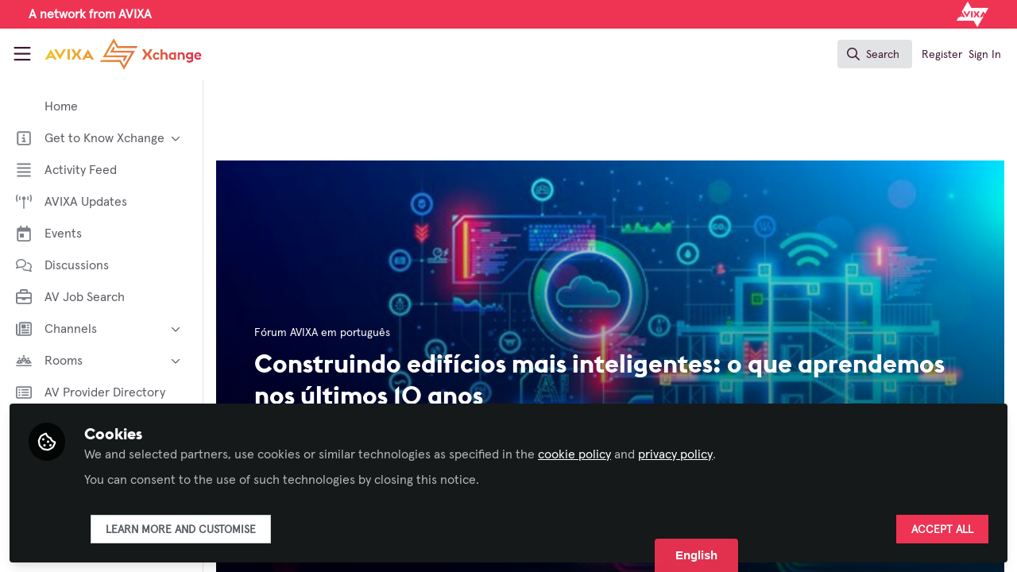

--- FILE ---
content_type: text/html; charset=utf-8
request_url: https://xchange.avixa.org/posts/construindo-edificios-mais-inteligentes-o-que-aprendemos-nos-ultimos-10-anos
body_size: 26091
content:


<!doctype html>
<html class="zapnito" lang="en">
  <head prefix="og: http://ogp.me/ns# article: http://ogp.me/ns/article# video: http://ogp.me/ns/video#">
  <title>Construindo edifícios mais inteligentes: o que aprendemos nos últimos 10 anos | AVIXA Xchange</title>

  <!-- Meta -->
  <meta charset="utf-8">
  <meta http-equiv="X-UA-Compatible" content="IE=edge">
  <meta name="viewport" content="width=device-width, initial-scale=1">
  <meta name="description" content="Estamos em uma era de ouro da construção de edifícios. A integração de dados entre os sistemas de construção possibilita a concepção de um edifício mais inteligente e mais gratificante para trabalhar e viver.">
  <meta name="author" content="AVIXA Xchange">
  <meta property="og:site_name" content="AVIXA Xchange">
  <meta property="og:locale" content="en_GB">
    <link href="https://images.zapnito.com" rel="preconnect">
        <link rel="canonical" href="https://xchange.avixa.org/posts/construindo-edificios-mais-inteligentes-o-que-aprendemos-nos-ultimos-10-anos">


<meta property="og:title" content="Construindo edifícios mais inteligentes: o que aprendemos nos últimos 10 anos">
<meta property="og:description" content="Estamos em uma era de ouro da construção de edifícios. A integração de dados entre os sistemas de construção possibilita a concepção de um edifício mais inteligente e mais gratificante para trabalhar e viver.">
<meta property="og:url" content="https://xchange.avixa.org/posts/construindo-edificios-mais-inteligentes-o-que-aprendemos-nos-ultimos-10-anos">
<meta property="og:type" content="article">
  <meta property="og:image" content="https://images.zapnito.com/users/552218/posters/b668dc12-a772-4a50-b78d-e52cb0af7c4a_large.jpeg">

<meta property="article:published_time" content="2024-02-08T19:14:44-05:00">
<meta property="article:modified_time" content="2024-03-21T11:08:59-04:00">

<meta name="twitter:title" content="Construindo edifícios mais inteligentes: o que aprendemos nos últimos 10 anos">
<meta name="twitter:description" content="Estamos em uma era de ouro da construção de edifícios. A integração de dados entre os sistemas de construção possibilita a concepção de um edifício mais inteligente e mais gratificante para trabalhar e viver.">
  <meta name="twitter:card" content="summary_large_image">
  <meta name="twitter:image" content="https://images.zapnito.com/users/552218/posters/b668dc12-a772-4a50-b78d-e52cb0af7c4a_large.jpeg">


  <meta name="csrf-param" content="authenticity_token" />
<meta name="csrf-token" content="ZIgalb5SbPWMxrNfU_5FhyRSOMWKv52DqGBFT6isTg9miwxViOmOHKcRUanauWBZWSct87CUH7IyO2XTqaNCew" />
    <link rel="alternate" type="application/rss+xml" title="RSS" href="https://xchange.avixa.org/rss.xml" />
  <link rel="apple-touch-icon" href="https://xchange.avixa.org/theme/assets/touch-icon.png?cache_key=74bec9b7f074ec925401bf65135b7b655bfc2715&amp;theme=avixa">
  <link rel="icon" href="https://xchange.avixa.org/theme/assets/favicon.png?cache_key=b689b2da2e80eb1b835ff4ab1c4d203aaa203d46&amp;theme=avixa">
  <!-- end -->

  <!-- Zapnito -->
  <meta name="zapnito:release" content="v5886">
  <script>
//<![CDATA[
window.zapnito={};zapnito.advertising={"ad_unit_path":"/posts/construindo-edificios-mais-inteligentes-o-que-aprendemos-nos-ultimos-10-anos"};zapnito.session={"authenticated":false,"referrer_url":null,"switched_user_from_id":null,"switched_user_to_id":null};zapnito.env={"RAILS_ENV":"production","EMBER_ENV":null,"FILESTACK_API_KEY":"AyqmsPN5ETBqjso42fsNgz","CDN_IMAGE_HOST":"https://images.zapnito.com","USER_DELETION_HOURLY_DELAY":"24","DISABLE_IN_APP_NOTIFICATIONS":false};zapnito.segment={"session_id":"db67ca57b59885cbb722237e8868ea90","request_path":"/posts/construindo-edificios-mais-inteligentes-o-que-aprendemos-nos-ultimos-10-anos","request_url":"https://xchange.avixa.org/posts/construindo-edificios-mais-inteligentes-o-que-aprendemos-nos-ultimos-10-anos","request_user_agent":"Mozilla/5.0 (Macintosh; Intel Mac OS X 10_15_7) AppleWebKit/537.36 (KHTML, like Gecko) Chrome/131.0.0.0 Safari/537.36; ClaudeBot/1.0; +claudebot@anthropic.com)","request_ip_address":"18.218.227.0","current_tenant_id":371,"current_customer_id":106,"current_hubspot_deal_id":"5699980585"};zapnito.password_requirements={"characters":{"uppercase":["A","B","C","D","E","F","G","H","I","J","K","L","M","N","O","P","Q","R","S","T","U","V","W","X","Y","Z"],"number":["0","1","2","3","4","5","6","7","8","9"],"lowercase":["a","b","c","d","e","f","g","h","i","j","k","l","m","n","o","p","q","r","s","t","u","v","w","x","y","z"]},"length":[8,128]};zapnito.slug="construindo-edificios-mais-inteligentes-o-que-aprendemos-nos-ultimos-10-anos";zapnito.content={"content_id":239051,"content_type":"Post","content_author_id":552218,"author_id":552218,"author_name":"Franciele Mesadri - AVIXA","publication_date":"2024-02-08T19:14:47.608-05:00"};zapnito.features=["userStats","comments","commentModerationEmail","dailyModerationDigest","facebookShare","openRegistration","socialSignUp","rooms","discussions","posters","likes","dataCaptureNotice","manageCourses","viewCourses","organisations","googleAnalytics","coursesDashboard","coursesDashboardCertificate","newCommentNotifications","contentCardDates","questionsAndAnswers","poweredByFooter","directories","contentSharingOnPublication","rssFeeds","contributors","hiddenProfiles","gosquaredChat","digest","newsletter","curatedNewsletter","highlightsNewsletter","expertProfiles","recaptcha2","commentModeration","following","relatedContent","userSearching","contentSearching","conversations","cookieConsent","myNetwork","myNetworkPeople","myNetworkRooms","myNetworkAnalytics","events","parentSiteUrl","contentTemplatesNext","secretRooms","organisationsLogin","sso","contentSidebar","twoFactorAuth","homepageNext","votingUp","mostCommentedTab","mostVotedTab","editorsPicksTab","editorsPicksWidget","pdfPublishing","contentCardDisplayThumbnail","contentCardImageFallback","contentCardDisplayChannels","contentCardDisplayBadges","contentCardDisplayAuthors","universalSidebarSettings","universalSidebar","brandedBadges","topics","topicSettings","discussionSettings","roomDiscussions","dailyItemModerationDigest","omniDashboards","contentPrivacy","contentPrivacyEnforcement","globalUnsubscribe","contentPerformance","activityFeed","activityFeedEvents","roomThumbnails","eventTypes","eventAccessControl","courses"];
//]]>
</script>
  <!-- end -->

  

  

  <!-- Code Snippets -->
  
  
  
  
  <!-- end -->

  <!-- Schema -->
        <script type="application/ld+json">
  {
    "@context": "https://schema.org",
    "@type": "NewsArticle",
    "mainEntityOfPage": {
      "@type": "WebPage",
      "@id": "https://xchange.avixa.org/posts/construindo-edificios-mais-inteligentes-o-que-aprendemos-nos-ultimos-10-anos"
    },
    "headline": "Construindo edifícios mais inteligentes: o que aprendemos nos últimos 10 anos",
    "description": "Estamos em uma era de ouro da construção de edifícios. A integração de dados entre os sistemas de construção possibilita a concepção de um edifício mais inteligente e mais gratificante para trabalhar e viver.",
      "image": {
        "@type": "ImageObject",
        "url": "https://images.zapnito.com/users/552218/posters/b668dc12-a772-4a50-b78d-e52cb0af7c4a_large.jpeg",
        "width": 0,
        "height": 0
      },
    "datePublished": "2024-02-08T19:14:44-05:00",
    "dateModified": "2024-03-21T11:08:59-04:00",
    "publisher": {
      "@type": "Organization",
      "name": "AVIXA",
      "logo": {
        "@type": "ImageObject",
        "url": "https://xchange.avixa.org/theme/assets/amp-logo.png?cache_key=bd92b95fe54867ca74bf88539551a1af04535366&amp;theme=avixa",
        "width": 600,
        "height": 60
      }
    },
    "author": {
      "@type": "Person",
      "name": "Franciele Mesadri - AVIXA"
    }
  }
</script>


  <!-- end -->

  <!-- Styles -->
  <link rel="stylesheet" href="/vite/assets/tailwind-BGmUljN3.css" />
  <link rel="stylesheet" href="/vite/assets/legacy-DiQ7V62A.css" />
  <link rel="stylesheet" href="/vite/assets/application-DdxfEYlU.css" />
  
  <!-- end -->

  <!-- Theme -->
  <link rel="stylesheet" href="https://xchange.avixa.org/fonts.css?cache_key=11379fcc89eb28f9538905a44b0f6e0d9da79e02&amp;theme=avixa" />
  <link rel="stylesheet" href="https://xchange.avixa.org/theme.css?cache_key=691d5feddf56c1f31ff9ddeda994a322f1264369&amp;theme=avixa" />
  <!-- end -->

  <!-- Scripts -->
  <script src="/vite/assets/application-r0S6auLa.js" crossorigin="anonymous" type="module"></script><link rel="modulepreload" href="/vite/assets/_commonjsHelpers-BosuxZz1.js" as="script" crossorigin="anonymous">
<link rel="modulepreload" href="/vite/assets/___vite-browser-external_commonjs-proxy-DRaEfepn.js" as="script" crossorigin="anonymous">
<link rel="modulepreload" href="/vite/assets/parser-Lsgf3JHs.js" as="script" crossorigin="anonymous">
<link rel="modulepreload" href="/vite/assets/printer-BG8NkLEV.js" as="script" crossorigin="anonymous">
<link rel="modulepreload" href="/vite/assets/visitor-DJHLqWFX.js" as="script" crossorigin="anonymous">
  <script src="/vite/assets/icons-B2h9fHQl.js" crossorigin="anonymous" type="module" async="async"></script>
  <!-- end -->

  <!-- Custom Head -->
  <!-- end -->

  <!-- Custom Scripts -->
  <script src="https://www.avixa.org/assets/js/xchange-scripts-head.js"></script><script src="//d.bablic.com/snippet/654d525d252fe8acf139dfa6.js"></script><script type="javascript/blocked" data-consent="measurement">
            document.addEventListener("DOMContentLoaded", function() {
                var _sf_async_config = window._sf_async_config = (window._sf_async_config || {});
                _sf_async_config.uid = 67202;
                _sf_async_config.domain = 'xchange.avixa.org';
                if (!document.querySelector('link[rel="canonical"]')) {
                    _sf_async_config.path = window.location.pathname;
                } else {
                    _sf_async_config.useCanonical = true;
                    _sf_async_config.useCanonicalDomain = true; 
                }
                _sf_async_config.flickerControl = false;

                var authorEl = document.querySelector('span.truncate');
        
                var authorName1 = authorEl ? authorEl.textContent.trim().replace(/,/g, '') : "";
                var authorName2 = zapnito.content ? zapnito.content['author_name'].replaceAll('- AVIXA','').trim() : "no author";
                _sf_async_config.authors = authorName1.concat(",",authorName2);

                const path = window.location.pathname.toLowerCase();

                // Only assign Landing Pages — no General, no Stories
   if (path.startsWith("/posts/")){
		_sf_async_config.sections = "Posts";
	 }
     else if (path.startsWith("/discussions/")){
		_sf_async_config.sections = "Discussions";
	 }
     else if (
      path === "/" ||
      path === "/discussions" ||
      path === "/events" ||
      path === "/rooms" ||
      path === "/directory/xchange-members" ||
      path === "/directory/av-provider-directory" ||
      path.startsWith("/rooms") ||
      path.startsWith("/badges") ||
      path.startsWith("/channels") ||
      path.startsWith("/pages") ||
      path.startsWith("/events")
    ) {
      _sf_async_config.sections = "Landing";
    }
              else {
                _sf_async_config.sections = "Other";
              }


                function loadChartbeat() {
                    var e = document.createElement('script');
                    var n = document.getElementsByTagName('script')[0];
                    e.type = 'text/javascript';
                    e.async = true;
                    e.src = '//static.chartbeat.com/js/chartbeat.js';
                    n.parentNode.insertBefore(e, n);
                }
                loadChartbeat();
            });
        </script><script async src="//static.chartbeat.com/js/chartbeat_mab.js" type="javascript/blocked" data-consent="measurement"></script>
  <!-- end -->

  <!-- Custom Styles -->
    <link rel="stylesheet" href="/custom.css?cache_key=a73156a7f263c132bfe2fe89f858266483cfa19d" />
  <!-- end -->



  

  <script type="javascript/blocked" data-consent="measurement">
    !function(g,s,q,r,d){r=g[r]=g[r]||function(){(r.q=r.q||[]).push(
    arguments)};d=s.createElement(q);q=s.getElementsByTagName(q)[0];
    d.src="//d1l6p2sc9645hc.cloudfront.net/tracker.js";q.parentNode.
    insertBefore(d,q)}(window,document,"script","_gs");

    _gs("GSN-470882-X", "master");

      _gs("GSN-649492-R", "tenant");

      _gs("unidentify");

      _gs('set', 'chat', { button: true });
  </script>

  

  <script type="javascript/blocked" data-consent="measurement">
    window.dataLayer = window.dataLayer || [];
      window.dataLayer.push({
        "content_id": "239051",
        "content_type": "Post",
        "content_premium": "false",
        "content_author": "Franciele Mesadri - AVIXA",
        "content_channels": "",
        "content_room": "Fórum AVIXA em português "
      });
    (function(w,d,s,l,i){w[l]=w[l]||[];w[l].push({"gtm.start":new Date().getTime(),event:"gtm.js"});var f=d.getElementsByTagName(s)[0],j=d.createElement(s),dl=l!="dataLayer"?"&l="+l:"";j.async=true;j.src="//www.googletagmanager.com/gtm.js?id="+i+dl;f.parentNode.insertBefore(j,f); })(window,document,"script","dataLayer", "GTM-N43M3NW");
  </script>
</head>

  <body class="overscroll-none avixa user-signed-out rails guest-posts guest-posts-show bg-white ">
    <a data-zapnito-skip-nav href="#main-content">Skip to main content</a>
    

    

    <div class="wrapper overflow-hidden">
          <div class="branding-bar flex relative z-10">
    <link rel="stylesheet" href="/code-snippets/1257.css?cache_key=a73156a7f263c132bfe2fe89f858266483cfa19d" />
<div class="branding-bar__wrap flex w-full items-center">
  <div class="w-1/2 flex items-center justify-start">
     <p class="m-0 ml-4 font-bold text-white">A network from AVIXA</p>
  </div>
    
  <div class="w-1/2 flex items-center justify-end">
        <a href="https://avixa.org/" target="_blank">
          <img src="https://images.zapnito.com/users/15142/posters/1635517990-32-1325/9e012089-343f-45c9-92dc-1815c132507e.png" alt="Avixa" class="h-8 mr-4">
        </a>
  </div>
</div>
  </div>

  <style type="text/css">
    .branding-bar {
      height: 36px !important;
    }


    @media (min-width: 750px) {
      .min-h-screen-navbar {
        min-height: calc(100vh - var(--navbar-height) - 36px) !important;
      }

      .h-screen-navbar,
      .sm\:h-screen-navbar,
      .md\:h-screen-navbar,
      .lg\:h-screen-navbar,
      .xl\:h-screen-navbar {
        height: calc(100vh - var(--navbar-height) - 36px) !important;
      }
    }
  </style>

        <header data-zapnito-navbar role="banner" aria-label="Main site navigation">
  <div class="flex items-center bg-brand-navbar h-navbar">
    <button
      type="button"
      class="w-14 cursor-pointer p-4"
      data-toggle-universal-sidebar="true"
      data-test-universal-sidebar-toggle
      data-zapnito-navbar-sidebar-toggle
      aria-label="Toggle universal sidebar"
    >
      <svg xmlns="http://www.w3.org/2000/svg" viewBox="0 0 448 512" class="h-6 w-6 text-brand-navbar-button-text-color fill-current group-hover:text-brand-navbar-button-background-color-hover transition-colors" role="img" aria-hidden="true">
        <title>Menu Icon</title>
        <path d="M0 88C0 74.7 10.7 64 24 64l400 0c13.3 0 24 10.7 24 24s-10.7 24-24 24L24 112C10.7 112 0 101.3 0 88zM0 248c0-13.3 10.7-24 24-24l400 0c13.3 0 24 10.7 24 24s-10.7 24-24 24L24 272c-13.3 0-24-10.7-24-24zM448 408c0 13.3-10.7 24-24 24L24 432c-13.3 0-24-10.7-24-24s10.7-24 24-24l400 0c13.3 0 24 10.7 24 24z"/>
      </svg>
    </button>

    <a class="hidden xs:inline-block h-14 min-w-24 mr-8" aria-label="Home" href="/">
      <div data-zapnito-brand-logo class="m-0 h-full bg-no-repeat bg-center" aria-hidden="true">
        <span class="sr-only">AVIXA Xchange</span>
      </div>
</a>
    <nav class="flex justify-end items-center w-full" role="navigation" aria-label="User navigation">
      <div id="navbar-app"></div>
      <script src="/vite/assets/index-CRm6JCCG.js" crossorigin="anonymous" type="module"></script><link rel="modulepreload" href="/vite/assets/jsx-runtime-BjG_zV1W.js" as="script" crossorigin="anonymous">
<link rel="modulepreload" href="/vite/assets/index-BkOyvNtN.js" as="script" crossorigin="anonymous">
<link rel="modulepreload" href="/vite/assets/_commonjsHelpers-BosuxZz1.js" as="script" crossorigin="anonymous">
<link rel="modulepreload" href="/vite/assets/combobox-DcbUoyza.js" as="script" crossorigin="anonymous">
<link rel="modulepreload" href="/vite/assets/App-VBgieWgh.js" as="script" crossorigin="anonymous">
<link rel="modulepreload" href="/vite/assets/queries-DbkDcSH_.js" as="script" crossorigin="anonymous">
<link rel="modulepreload" href="/vite/assets/useCommandPaletteSearch-BoxIHReD.js" as="script" crossorigin="anonymous">
<link rel="modulepreload" href="/vite/assets/visitor-DJHLqWFX.js" as="script" crossorigin="anonymous">
<link rel="modulepreload" href="/vite/assets/parser-Lsgf3JHs.js" as="script" crossorigin="anonymous">
<link rel="modulepreload" href="/vite/assets/printer-BG8NkLEV.js" as="script" crossorigin="anonymous">
<link rel="modulepreload" href="/vite/assets/CommandPalette-DJA7D_0G.js" as="script" crossorigin="anonymous">
<link rel="modulepreload" href="/vite/assets/useKeyboardShortcuts-D2-xwn5d.js" as="script" crossorigin="anonymous">
<link rel="modulepreload" href="/vite/assets/searchUtils-Cwww8HPG.js" as="script" crossorigin="anonymous">
<link rel="modulepreload" href="/vite/assets/SearchInput-CGJi4S8P.js" as="script" crossorigin="anonymous">
<link rel="modulepreload" href="/vite/assets/SearchIcon-wvu9nONn.js" as="script" crossorigin="anonymous">
<link rel="modulepreload" href="/vite/assets/SearchResults-BtfjqgoJ.js" as="script" crossorigin="anonymous">
<link rel="modulepreload" href="/vite/assets/ViewAll-CJkG-6DR.js" as="script" crossorigin="anonymous">
<link rel="modulepreload" href="/vite/assets/SearchResultRenderer-B7kWKsTO.js" as="script" crossorigin="anonymous">
<link rel="modulepreload" href="/vite/assets/Content-D9HPhkDm.js" as="script" crossorigin="anonymous">
<link rel="modulepreload" href="/vite/assets/cloudflare-image-compression-CWBc8szR.js" as="script" crossorigin="anonymous">
<link rel="modulepreload" href="/vite/assets/User-Cqet19Cn.js" as="script" crossorigin="anonymous">
<link rel="modulepreload" href="/vite/assets/Org-CDVzoMci.js" as="script" crossorigin="anonymous">
<link rel="modulepreload" href="/vite/assets/Discussion-B36C1nM5.js" as="script" crossorigin="anonymous">
<link rel="modulepreload" href="/vite/assets/ThirdPartyResources-CZ_Jvtcr.js" as="script" crossorigin="anonymous">
<link rel="modulepreload" href="/vite/assets/Event-9jSOYRNI.js" as="script" crossorigin="anonymous">
<link rel="modulepreload" href="/vite/assets/Room-DbG32c55.js" as="script" crossorigin="anonymous">
<link rel="modulepreload" href="/vite/assets/Course-B1eqp45g.js" as="script" crossorigin="anonymous">
<link rel="modulepreload" href="/vite/assets/NoResults-CAG7c3m7.js" as="script" crossorigin="anonymous">
<link rel="modulepreload" href="/vite/assets/EmptyState-DODO_ozw.js" as="script" crossorigin="anonymous">

      <div class="flex items-center">
          <ul class="flex list-none gap-2 pl-2 sm:pr-4" role="menu">
              <li role="none">
                <a class="px-1" data-zapnito-navbar-text-button="" aria-label="Sign up using SSO" role="menuitem" href="https://xchange.avixa.org/users/auth/salesforce">Register</a>
              </li>
              <li role="none">
                <a class="px-1" data-test-signin-button="" data-zapnito-navbar-text-button="" aria-label="Sign in using SSO" role="menuitem" href="https://xchange.avixa.org/users/auth/salesforce">Sign In</a>
              </li>
      </ul>
    </div>
  </nav>
</header>


      <div class="h-screen-navbar">
        <div class="flex h-full">
          <aside data-controller="universal-sidebar" class="relative flex h-screen-navbar flex-col">
  <div
    data-universal-sidebar-target="overlay"
    data-overlay-active="false"
    role="dialog"
  ></div>
  <section
    data-test-universal-sidebar
    data-universal-sidebar-target="sidebar"
    data-zapnito-universal-sidebar="untoggled"
    
    class="absolute left-0 top-0 sm:static z-90 h-screen-navbar overflow-y-auto md:flex w-64 flex-grow flex-col transition-all ease-in-out duration-200 justify-between border-r border-gray-200 bg-white"
  >
    <div class="relative flex flex-col flex-grow inset-0 h-screen-navbar">
      
      <div class="flex flex-auto w-full overflow-y-auto px-3 py-4">
        <ul class="flex flex-col w-full m-0 p-0 list-none">

              <li title="Home" class="flex items-center space-x-3 mb-1">
                <a data-controller="segment-tracking" data-segment-tracking-id-value="navigation_clicked" data-segment-tracking-json-value="{ &quot;navigation_title&quot;: &quot;Home&quot;,
                           &quot;navigation_url&quot;: &quot;https://xchange.avixa.org&quot;,
                           &quot;navigation_location&quot;: &quot;sidebar&quot;}" target="_self" class="flex w-full items-center space-x-4 rounded p-2 text-gray-700 hover:bg-gray-100 hover:text-gray-900 hover:no-underline" href="https://xchange.avixa.org">
                  <i class="fa-lg w-5 h-5 text-gray-600  "></i>
                  <span class="text-gray-700 leading-tight line-clamp-2 text-base">
                    Home
                  </span>
</a>              </li>


              <li
                data-universal-sidebar-target="grouping"
                aria-expanded="false"
                title="Get to Know Xchange"
                class="flex flex-col mb-1"
                data-universal-sidebar-grouping-id="4713"
              >
                <button
                  data-action="universal-sidebar#toggleGrouping"
                  data-universal-sidebar-grouping-id="4713"
                  class="flex items-center justify-between p-2 rounded hover:bg-gray-100 hover:text-gray-900 hover:no-underline"
                >
                  <span class="flex items-center text-left space-x-4">
                    <i class="fa-lg w-5 h-5 text-gray-600 far fa-square-info"></i>
                    <span class="text-gray-700 leading-tight line-clamp-2 text-base">
                      Get to Know Xchange
                    </span>
                  </span>
                  <i data-universal-sidebar-group-chevron class="fa-regular fa-chevron-down h-3 w-3 text-gray-700 ease-in-out hover:text-gray-900 transform transition-transform duration-300 mx-2"></i>
                </button>
                <section data-universal-sidebar-children-wrapper>
                  <ul data-universal-sidebar-children class="m-0 p-0">
                      <li title="Welcome to AVIXA Xchange — Your Pro AV Community Hub" class="flex focus:ring-2 rounded">
                        <a data-controller="segment-tracking" data-segment-tracking-id-value="navigation_clicked" data-segment-tracking-json-value="{ &quot;navigation_title&quot;: &quot;Welcome to AVIXA Xchange — Your Pro AV Community Hub&quot;,
                                  &quot;navigation_url&quot;: &quot;/pages/xchange-welcome&quot;,
                                  &quot;navigation_location&quot;: &quot;sidebar&quot;}" target="_blank" tabindex="-1" class="flex w-full items-center space-x-4 rounded p-2 mx-0.5 text-gray-700 hover:bg-gray-100 hover:text-gray-900 hover:no-underline" href="/pages/xchange-welcome">
                          <span class="ml-9 text-xs text-gray-700 leading-tight line-clamp-2">
                            Welcome to AVIXA Xchange — Your Pro AV Community Hub
                          </span>
</a>                      </li>
                      <li title="Meet the AVIXA® Xchange Advocates" class="flex focus:ring-2 rounded">
                        <a data-controller="segment-tracking" data-segment-tracking-id-value="navigation_clicked" data-segment-tracking-json-value="{ &quot;navigation_title&quot;: &quot;Meet the AVIXA® Xchange Advocates&quot;,
                                  &quot;navigation_url&quot;: &quot;/pages/AVIXA-Xchange-Advocates&quot;,
                                  &quot;navigation_location&quot;: &quot;sidebar&quot;}" target="_self" tabindex="-1" class="flex w-full items-center space-x-4 rounded p-2 mx-0.5 text-gray-700 hover:bg-gray-100 hover:text-gray-900 hover:no-underline" href="/pages/AVIXA-Xchange-Advocates">
                          <span class="ml-9 text-xs text-gray-700 leading-tight line-clamp-2">
                            Meet the AVIXA® Xchange Advocates
                          </span>
</a>                      </li>
                      <li title="About Xchange" class="flex focus:ring-2 rounded">
                        <a data-controller="segment-tracking" data-segment-tracking-id-value="navigation_clicked" data-segment-tracking-json-value="{ &quot;navigation_title&quot;: &quot;About Xchange&quot;,
                                  &quot;navigation_url&quot;: &quot;https://xchange.avixa.org/pages/about&quot;,
                                  &quot;navigation_location&quot;: &quot;sidebar&quot;}" target="_self" tabindex="-1" class="flex w-full items-center space-x-4 rounded p-2 mx-0.5 text-gray-700 hover:bg-gray-100 hover:text-gray-900 hover:no-underline" href="https://xchange.avixa.org/pages/about">
                          <span class="ml-9 text-xs text-gray-700 leading-tight line-clamp-2">
                            About Xchange
                          </span>
</a>                      </li>
                  </ul>
                </section>
              </li>


              <li title="Activity Feed" class="flex items-center space-x-3 mb-1">
                <a data-controller="segment-tracking" data-segment-tracking-id-value="navigation_clicked" data-segment-tracking-json-value="{ &quot;navigation_title&quot;: &quot;Activity Feed&quot;,
                           &quot;navigation_url&quot;: &quot;https://xchange.avixa.org/activity&quot;,
                           &quot;navigation_location&quot;: &quot;sidebar&quot;}" target="_self" class="flex w-full items-center space-x-4 rounded p-2 text-gray-700 hover:bg-gray-100 hover:text-gray-900 hover:no-underline" href="https://xchange.avixa.org/activity">
                  <i class="fa-lg w-5 h-5 text-gray-600 far fa-align-justify"></i>
                  <span class="text-gray-700 leading-tight line-clamp-2 text-base">
                    Activity Feed
                  </span>
</a>              </li>


              <li title="AVIXA Updates" class="flex items-center space-x-3 mb-1">
                <a data-controller="segment-tracking" data-segment-tracking-id-value="navigation_clicked" data-segment-tracking-json-value="{ &quot;navigation_title&quot;: &quot;AVIXA Updates&quot;,
                           &quot;navigation_url&quot;: &quot;https://xchange.avixa.org/channels/avixa-updates&quot;,
                           &quot;navigation_location&quot;: &quot;sidebar&quot;}" target="_self" class="flex w-full items-center space-x-4 rounded p-2 text-gray-700 hover:bg-gray-100 hover:text-gray-900 hover:no-underline" href="https://xchange.avixa.org/channels/avixa-updates">
                  <i class="fa-lg w-5 h-5 text-gray-600 far fa-tower-broadcast"></i>
                  <span class="text-gray-700 leading-tight line-clamp-2 text-base">
                    AVIXA Updates
                  </span>
</a>              </li>


              <li title="Events" class="flex items-center space-x-3 mb-1">
                <a data-controller="segment-tracking" data-segment-tracking-id-value="navigation_clicked" data-segment-tracking-json-value="{ &quot;navigation_title&quot;: &quot;Events&quot;,
                           &quot;navigation_url&quot;: &quot;https://xchange.avixa.org/events&quot;,
                           &quot;navigation_location&quot;: &quot;sidebar&quot;}" target="_self" class="flex w-full items-center space-x-4 rounded p-2 text-gray-700 hover:bg-gray-100 hover:text-gray-900 hover:no-underline" href="https://xchange.avixa.org/events">
                  <i class="fa-lg w-5 h-5 text-gray-600 far fa-calendar-day"></i>
                  <span class="text-gray-700 leading-tight line-clamp-2 text-base">
                    Events
                  </span>
</a>              </li>


              <li title="Discussions" class="flex items-center space-x-3 mb-1">
                <a data-controller="segment-tracking" data-segment-tracking-id-value="navigation_clicked" data-segment-tracking-json-value="{ &quot;navigation_title&quot;: &quot;Discussions&quot;,
                           &quot;navigation_url&quot;: &quot;https://xchange.avixa.org/discussions&quot;,
                           &quot;navigation_location&quot;: &quot;sidebar&quot;}" target="_self" class="flex w-full items-center space-x-4 rounded p-2 text-gray-700 hover:bg-gray-100 hover:text-gray-900 hover:no-underline" href="https://xchange.avixa.org/discussions">
                  <i class="fa-lg w-5 h-5 text-gray-600 far fa-comments"></i>
                  <span class="text-gray-700 leading-tight line-clamp-2 text-base">
                    Discussions
                  </span>
</a>              </li>


              <li title="AV Job Search" class="flex items-center space-x-3 mb-1">
                <a data-controller="segment-tracking" data-segment-tracking-id-value="navigation_clicked" data-segment-tracking-json-value="{ &quot;navigation_title&quot;: &quot;AV Job Search&quot;,
                           &quot;navigation_url&quot;: &quot;https://jobsite.avixa.org&quot;,
                           &quot;navigation_location&quot;: &quot;sidebar&quot;}" target="_self" class="flex w-full items-center space-x-4 rounded p-2 text-gray-700 hover:bg-gray-100 hover:text-gray-900 hover:no-underline" href="https://jobsite.avixa.org">
                  <i class="fa-lg w-5 h-5 text-gray-600 far fa-briefcase"></i>
                  <span class="text-gray-700 leading-tight line-clamp-2 text-base">
                    AV Job Search
                  </span>
</a>              </li>


              <li
                data-universal-sidebar-target="grouping"
                aria-expanded="false"
                title="Channels"
                class="flex flex-col mb-1"
                data-universal-sidebar-grouping-id="931"
              >
                <button
                  data-action="universal-sidebar#toggleGrouping"
                  data-universal-sidebar-grouping-id="931"
                  class="flex items-center justify-between p-2 rounded hover:bg-gray-100 hover:text-gray-900 hover:no-underline"
                >
                  <span class="flex items-center text-left space-x-4">
                    <i class="fa-lg w-5 h-5 text-gray-600 far fa-newspaper"></i>
                    <span class="text-gray-700 leading-tight line-clamp-2 text-base">
                      Channels
                    </span>
                  </span>
                  <i data-universal-sidebar-group-chevron class="fa-regular fa-chevron-down h-3 w-3 text-gray-700 ease-in-out hover:text-gray-900 transform transition-transform duration-300 mx-2"></i>
                </button>
                <section data-universal-sidebar-children-wrapper>
                  <ul data-universal-sidebar-children class="m-0 p-0">
                      <li title="AI in AV" class="flex focus:ring-2 rounded">
                        <a data-controller="segment-tracking" data-segment-tracking-id-value="navigation_clicked" data-segment-tracking-json-value="{ &quot;navigation_title&quot;: &quot;AI in AV&quot;,
                                  &quot;navigation_url&quot;: &quot;https://xchange.avixa.org/channels/ai-in-av&quot;,
                                  &quot;navigation_location&quot;: &quot;sidebar&quot;}" target="_self" tabindex="-1" class="flex w-full items-center space-x-4 rounded p-2 mx-0.5 text-gray-700 hover:bg-gray-100 hover:text-gray-900 hover:no-underline" href="https://xchange.avixa.org/channels/ai-in-av">
                          <span class="ml-9 text-xs text-gray-700 leading-tight line-clamp-2">
                            AI in AV
                          </span>
</a>                      </li>
                      <li title="Broadcast AV" class="flex focus:ring-2 rounded">
                        <a data-controller="segment-tracking" data-segment-tracking-id-value="navigation_clicked" data-segment-tracking-json-value="{ &quot;navigation_title&quot;: &quot;Broadcast AV&quot;,
                                  &quot;navigation_url&quot;: &quot;https://xchange.avixa.org/channels/broadcast-av&quot;,
                                  &quot;navigation_location&quot;: &quot;sidebar&quot;}" target="_self" tabindex="-1" class="flex w-full items-center space-x-4 rounded p-2 mx-0.5 text-gray-700 hover:bg-gray-100 hover:text-gray-900 hover:no-underline" href="https://xchange.avixa.org/channels/broadcast-av">
                          <span class="ml-9 text-xs text-gray-700 leading-tight line-clamp-2">
                            Broadcast AV
                          </span>
</a>                      </li>
                      <li title="Business of AV" class="flex focus:ring-2 rounded">
                        <a data-controller="segment-tracking" data-segment-tracking-id-value="navigation_clicked" data-segment-tracking-json-value="{ &quot;navigation_title&quot;: &quot;Business of AV&quot;,
                                  &quot;navigation_url&quot;: &quot;https://xchange.avixa.org/channels/business-of-av&quot;,
                                  &quot;navigation_location&quot;: &quot;sidebar&quot;}" target="_self" tabindex="-1" class="flex w-full items-center space-x-4 rounded p-2 mx-0.5 text-gray-700 hover:bg-gray-100 hover:text-gray-900 hover:no-underline" href="https://xchange.avixa.org/channels/business-of-av">
                          <span class="ml-9 text-xs text-gray-700 leading-tight line-clamp-2">
                            Business of AV
                          </span>
</a>                      </li>
                      <li title="Command and Control" class="flex focus:ring-2 rounded">
                        <a data-controller="segment-tracking" data-segment-tracking-id-value="navigation_clicked" data-segment-tracking-json-value="{ &quot;navigation_title&quot;: &quot;Command and Control&quot;,
                                  &quot;navigation_url&quot;: &quot;https://xchange.avixa.org/channels/command-and-control&quot;,
                                  &quot;navigation_location&quot;: &quot;sidebar&quot;}" target="_self" tabindex="-1" class="flex w-full items-center space-x-4 rounded p-2 mx-0.5 text-gray-700 hover:bg-gray-100 hover:text-gray-900 hover:no-underline" href="https://xchange.avixa.org/channels/command-and-control">
                          <span class="ml-9 text-xs text-gray-700 leading-tight line-clamp-2">
                            Command and Control
                          </span>
</a>                      </li>
                      <li title="Conferencing and Collaboration" class="flex focus:ring-2 rounded">
                        <a data-controller="segment-tracking" data-segment-tracking-id-value="navigation_clicked" data-segment-tracking-json-value="{ &quot;navigation_title&quot;: &quot;Conferencing and Collaboration&quot;,
                                  &quot;navigation_url&quot;: &quot;https://xchange.avixa.org/channels/conferencing-collaboration&quot;,
                                  &quot;navigation_location&quot;: &quot;sidebar&quot;}" target="_self" tabindex="-1" class="flex w-full items-center space-x-4 rounded p-2 mx-0.5 text-gray-700 hover:bg-gray-100 hover:text-gray-900 hover:no-underline" href="https://xchange.avixa.org/channels/conferencing-collaboration">
                          <span class="ml-9 text-xs text-gray-700 leading-tight line-clamp-2">
                            Conferencing and Collaboration
                          </span>
</a>                      </li>
                      <li title="Digital Signage" class="flex focus:ring-2 rounded">
                        <a data-controller="segment-tracking" data-segment-tracking-id-value="navigation_clicked" data-segment-tracking-json-value="{ &quot;navigation_title&quot;: &quot;Digital Signage&quot;,
                                  &quot;navigation_url&quot;: &quot;https://xchange.avixa.org/channels/digital-signage&quot;,
                                  &quot;navigation_location&quot;: &quot;sidebar&quot;}" target="_self" tabindex="-1" class="flex w-full items-center space-x-4 rounded p-2 mx-0.5 text-gray-700 hover:bg-gray-100 hover:text-gray-900 hover:no-underline" href="https://xchange.avixa.org/channels/digital-signage">
                          <span class="ml-9 text-xs text-gray-700 leading-tight line-clamp-2">
                            Digital Signage
                          </span>
</a>                      </li>
                      <li title="Immersive Experiences" class="flex focus:ring-2 rounded">
                        <a data-controller="segment-tracking" data-segment-tracking-id-value="navigation_clicked" data-segment-tracking-json-value="{ &quot;navigation_title&quot;: &quot;Immersive Experiences&quot;,
                                  &quot;navigation_url&quot;: &quot;https://xchange.avixa.org/channels/immersive-experiences&quot;,
                                  &quot;navigation_location&quot;: &quot;sidebar&quot;}" target="_self" tabindex="-1" class="flex w-full items-center space-x-4 rounded p-2 mx-0.5 text-gray-700 hover:bg-gray-100 hover:text-gray-900 hover:no-underline" href="https://xchange.avixa.org/channels/immersive-experiences">
                          <span class="ml-9 text-xs text-gray-700 leading-tight line-clamp-2">
                            Immersive Experiences
                          </span>
</a>                      </li>
                      <li title="Learning Solutions" class="flex focus:ring-2 rounded">
                        <a data-controller="segment-tracking" data-segment-tracking-id-value="navigation_clicked" data-segment-tracking-json-value="{ &quot;navigation_title&quot;: &quot;Learning Solutions&quot;,
                                  &quot;navigation_url&quot;: &quot;https://xchange.avixa.org/channels/learning-solutions&quot;,
                                  &quot;navigation_location&quot;: &quot;sidebar&quot;}" target="_self" tabindex="-1" class="flex w-full items-center space-x-4 rounded p-2 mx-0.5 text-gray-700 hover:bg-gray-100 hover:text-gray-900 hover:no-underline" href="https://xchange.avixa.org/channels/learning-solutions">
                          <span class="ml-9 text-xs text-gray-700 leading-tight line-clamp-2">
                            Learning Solutions
                          </span>
</a>                      </li>
                      <li title="Live Events / Performance Entertainment" class="flex focus:ring-2 rounded">
                        <a data-controller="segment-tracking" data-segment-tracking-id-value="navigation_clicked" data-segment-tracking-json-value="{ &quot;navigation_title&quot;: &quot;Live Events / Performance Entertainment&quot;,
                                  &quot;navigation_url&quot;: &quot;https://xchange.avixa.org/channels/live-events-performance-entertainment&quot;,
                                  &quot;navigation_location&quot;: &quot;sidebar&quot;}" target="_self" tabindex="-1" class="flex w-full items-center space-x-4 rounded p-2 mx-0.5 text-gray-700 hover:bg-gray-100 hover:text-gray-900 hover:no-underline" href="https://xchange.avixa.org/channels/live-events-performance-entertainment">
                          <span class="ml-9 text-xs text-gray-700 leading-tight line-clamp-2">
                            Live Events / Performance Entertainment
                          </span>
</a>                      </li>
                      <li title="Sustainability in AV" class="flex focus:ring-2 rounded">
                        <a data-controller="segment-tracking" data-segment-tracking-id-value="navigation_clicked" data-segment-tracking-json-value="{ &quot;navigation_title&quot;: &quot;Sustainability in AV&quot;,
                                  &quot;navigation_url&quot;: &quot;https://xchange.avixa.org/channels/sustainability-in-av&quot;,
                                  &quot;navigation_location&quot;: &quot;sidebar&quot;}" target="_self" tabindex="-1" class="flex w-full items-center space-x-4 rounded p-2 mx-0.5 text-gray-700 hover:bg-gray-100 hover:text-gray-900 hover:no-underline" href="https://xchange.avixa.org/channels/sustainability-in-av">
                          <span class="ml-9 text-xs text-gray-700 leading-tight line-clamp-2">
                            Sustainability in AV
                          </span>
</a>                      </li>
                      <li title="The Podcast Channel" class="flex focus:ring-2 rounded">
                        <a data-controller="segment-tracking" data-segment-tracking-id-value="navigation_clicked" data-segment-tracking-json-value="{ &quot;navigation_title&quot;: &quot;The Podcast Channel&quot;,
                                  &quot;navigation_url&quot;: &quot;https://xchange.avixa.org/channels/the-podcast-channel&quot;,
                                  &quot;navigation_location&quot;: &quot;sidebar&quot;}" target="_self" tabindex="-1" class="flex w-full items-center space-x-4 rounded p-2 mx-0.5 text-gray-700 hover:bg-gray-100 hover:text-gray-900 hover:no-underline" href="https://xchange.avixa.org/channels/the-podcast-channel">
                          <span class="ml-9 text-xs text-gray-700 leading-tight line-clamp-2">
                            The Podcast Channel
                          </span>
</a>                      </li>
                      <li title="Workforce Development" class="flex focus:ring-2 rounded">
                        <a data-controller="segment-tracking" data-segment-tracking-id-value="navigation_clicked" data-segment-tracking-json-value="{ &quot;navigation_title&quot;: &quot;Workforce Development&quot;,
                                  &quot;navigation_url&quot;: &quot;https://xchange.avixa.org/channels/workforce-development&quot;,
                                  &quot;navigation_location&quot;: &quot;sidebar&quot;}" target="_self" tabindex="-1" class="flex w-full items-center space-x-4 rounded p-2 mx-0.5 text-gray-700 hover:bg-gray-100 hover:text-gray-900 hover:no-underline" href="https://xchange.avixa.org/channels/workforce-development">
                          <span class="ml-9 text-xs text-gray-700 leading-tight line-clamp-2">
                            Workforce Development
                          </span>
</a>                      </li>
                  </ul>
                </section>
              </li>


              <li
                data-universal-sidebar-target="grouping"
                aria-expanded="false"
                title="Rooms"
                class="flex flex-col mb-1"
                data-universal-sidebar-grouping-id="926"
              >
                <button
                  data-action="universal-sidebar#toggleGrouping"
                  data-universal-sidebar-grouping-id="926"
                  class="flex items-center justify-between p-2 rounded hover:bg-gray-100 hover:text-gray-900 hover:no-underline"
                >
                  <span class="flex items-center text-left space-x-4">
                    <i class="fa-lg w-5 h-5 text-gray-600 far fa-people-line"></i>
                    <span class="text-gray-700 leading-tight line-clamp-2 text-base">
                      Rooms
                    </span>
                  </span>
                  <i data-universal-sidebar-group-chevron class="fa-regular fa-chevron-down h-3 w-3 text-gray-700 ease-in-out hover:text-gray-900 transform transition-transform duration-300 mx-2"></i>
                </button>
                <section data-universal-sidebar-children-wrapper>
                  <ul data-universal-sidebar-children class="m-0 p-0">
                      <li title="AV/IT Buyers" class="flex focus:ring-2 rounded">
                        <a data-controller="segment-tracking" data-segment-tracking-id-value="navigation_clicked" data-segment-tracking-json-value="{ &quot;navigation_title&quot;: &quot;AV/IT Buyers&quot;,
                                  &quot;navigation_url&quot;: &quot;https://xchange.avixa.org/rooms/av-it-buyers&quot;,
                                  &quot;navigation_location&quot;: &quot;sidebar&quot;}" target="_self" tabindex="-1" class="flex w-full items-center space-x-4 rounded p-2 mx-0.5 text-gray-700 hover:bg-gray-100 hover:text-gray-900 hover:no-underline" href="https://xchange.avixa.org/rooms/av-it-buyers">
                          <span class="ml-9 text-xs text-gray-700 leading-tight line-clamp-2">
                            AV/IT Buyers
                          </span>
</a>                      </li>
                      <li title="AV Marketers" class="flex focus:ring-2 rounded">
                        <a data-controller="segment-tracking" data-segment-tracking-id-value="navigation_clicked" data-segment-tracking-json-value="{ &quot;navigation_title&quot;: &quot;AV Marketers&quot;,
                                  &quot;navigation_url&quot;: &quot;https://xchange.avixa.org/rooms/av-marketers&quot;,
                                  &quot;navigation_location&quot;: &quot;sidebar&quot;}" target="_self" tabindex="-1" class="flex w-full items-center space-x-4 rounded p-2 mx-0.5 text-gray-700 hover:bg-gray-100 hover:text-gray-900 hover:no-underline" href="https://xchange.avixa.org/rooms/av-marketers">
                          <span class="ml-9 text-xs text-gray-700 leading-tight line-clamp-2">
                            AV Marketers
                          </span>
</a>                      </li>
                      <li title="AVIXA CTS Study Group" class="flex focus:ring-2 rounded">
                        <a data-controller="segment-tracking" data-segment-tracking-id-value="navigation_clicked" data-segment-tracking-json-value="{ &quot;navigation_title&quot;: &quot;AVIXA CTS Study Group&quot;,
                                  &quot;navigation_url&quot;: &quot;https://xchange.avixa.org/rooms/avixa-cts-study-group&quot;,
                                  &quot;navigation_location&quot;: &quot;sidebar&quot;}" target="_self" tabindex="-1" class="flex w-full items-center space-x-4 rounded p-2 mx-0.5 text-gray-700 hover:bg-gray-100 hover:text-gray-900 hover:no-underline" href="https://xchange.avixa.org/rooms/avixa-cts-study-group">
                          <span class="ml-9 text-xs text-gray-700 leading-tight line-clamp-2">
                            AVIXA CTS Study Group
                          </span>
</a>                      </li>
                      <li title="Congreso AVIXA" class="flex focus:ring-2 rounded">
                        <a data-controller="segment-tracking" data-segment-tracking-id-value="navigation_clicked" data-segment-tracking-json-value="{ &quot;navigation_title&quot;: &quot;Congreso AVIXA&quot;,
                                  &quot;navigation_url&quot;: &quot;https://xchange.avixa.org/rooms/congreso-avixa&quot;,
                                  &quot;navigation_location&quot;: &quot;sidebar&quot;}" target="_self" tabindex="-1" class="flex w-full items-center space-x-4 rounded p-2 mx-0.5 text-gray-700 hover:bg-gray-100 hover:text-gray-900 hover:no-underline" href="https://xchange.avixa.org/rooms/congreso-avixa">
                          <span class="ml-9 text-xs text-gray-700 leading-tight line-clamp-2">
                            Congreso AVIXA
                          </span>
</a>                      </li>
                      <li title="Foro AVIXA en español" class="flex focus:ring-2 rounded">
                        <a data-controller="segment-tracking" data-segment-tracking-id-value="navigation_clicked" data-segment-tracking-json-value="{ &quot;navigation_title&quot;: &quot;Foro AVIXA en español&quot;,
                                  &quot;navigation_url&quot;: &quot;https://xchange.avixa.org/rooms/foro-avixa-en-espanol&quot;,
                                  &quot;navigation_location&quot;: &quot;sidebar&quot;}" target="_self" tabindex="-1" class="flex w-full items-center space-x-4 rounded p-2 mx-0.5 text-gray-700 hover:bg-gray-100 hover:text-gray-900 hover:no-underline" href="https://xchange.avixa.org/rooms/foro-avixa-en-espanol">
                          <span class="ml-9 text-xs text-gray-700 leading-tight line-clamp-2">
                            Foro AVIXA en español
                          </span>
</a>                      </li>
                      <li title="InfoComm" class="flex focus:ring-2 rounded">
                        <a data-controller="segment-tracking" data-segment-tracking-id-value="navigation_clicked" data-segment-tracking-json-value="{ &quot;navigation_title&quot;: &quot;InfoComm&quot;,
                                  &quot;navigation_url&quot;: &quot;https://xchange.avixa.org/rooms/infocomm&quot;,
                                  &quot;navigation_location&quot;: &quot;sidebar&quot;}" target="_self" tabindex="-1" class="flex w-full items-center space-x-4 rounded p-2 mx-0.5 text-gray-700 hover:bg-gray-100 hover:text-gray-900 hover:no-underline" href="https://xchange.avixa.org/rooms/infocomm">
                          <span class="ml-9 text-xs text-gray-700 leading-tight line-clamp-2">
                            InfoComm
                          </span>
</a>                      </li>
                      <li title="ISE" class="flex focus:ring-2 rounded">
                        <a data-controller="segment-tracking" data-segment-tracking-id-value="navigation_clicked" data-segment-tracking-json-value="{ &quot;navigation_title&quot;: &quot;ISE&quot;,
                                  &quot;navigation_url&quot;: &quot;https://xchange.avixa.org/rooms/ise&quot;,
                                  &quot;navigation_location&quot;: &quot;sidebar&quot;}" target="_self" tabindex="-1" class="flex w-full items-center space-x-4 rounded p-2 mx-0.5 text-gray-700 hover:bg-gray-100 hover:text-gray-900 hover:no-underline" href="https://xchange.avixa.org/rooms/ise">
                          <span class="ml-9 text-xs text-gray-700 leading-tight line-clamp-2">
                            ISE
                          </span>
</a>                      </li>
                      <li title="IT and Networked AV" class="flex focus:ring-2 rounded">
                        <a data-controller="segment-tracking" data-segment-tracking-id-value="navigation_clicked" data-segment-tracking-json-value="{ &quot;navigation_title&quot;: &quot;IT and Networked AV&quot;,
                                  &quot;navigation_url&quot;: &quot;https://xchange.avixa.org/rooms/it-and-networked-av&quot;,
                                  &quot;navigation_location&quot;: &quot;sidebar&quot;}" target="_self" tabindex="-1" class="flex w-full items-center space-x-4 rounded p-2 mx-0.5 text-gray-700 hover:bg-gray-100 hover:text-gray-900 hover:no-underline" href="https://xchange.avixa.org/rooms/it-and-networked-av">
                          <span class="ml-9 text-xs text-gray-700 leading-tight line-clamp-2">
                            IT and Networked AV
                          </span>
</a>                      </li>
                      <li title="Security &amp; Surveillance" class="flex focus:ring-2 rounded">
                        <a data-controller="segment-tracking" data-segment-tracking-id-value="navigation_clicked" data-segment-tracking-json-value="{ &quot;navigation_title&quot;: &quot;Security &amp; Surveillance&quot;,
                                  &quot;navigation_url&quot;: &quot;https://xchange.avixa.org/rooms/security-surveillance&quot;,
                                  &quot;navigation_location&quot;: &quot;sidebar&quot;}" target="_self" tabindex="-1" class="flex w-full items-center space-x-4 rounded p-2 mx-0.5 text-gray-700 hover:bg-gray-100 hover:text-gray-900 hover:no-underline" href="https://xchange.avixa.org/rooms/security-surveillance">
                          <span class="ml-9 text-xs text-gray-700 leading-tight line-clamp-2">
                            Security &amp; Surveillance
                          </span>
</a>                      </li>
                      <li title="Technology Managers&#39; Forum" class="flex focus:ring-2 rounded">
                        <a data-controller="segment-tracking" data-segment-tracking-id-value="navigation_clicked" data-segment-tracking-json-value="{ &quot;navigation_title&quot;: &quot;Technology Managers&#39; Forum&quot;,
                                  &quot;navigation_url&quot;: &quot;https://xchange.avixa.org/rooms/technology-managers-forum&quot;,
                                  &quot;navigation_location&quot;: &quot;sidebar&quot;}" target="_self" tabindex="-1" class="flex w-full items-center space-x-4 rounded p-2 mx-0.5 text-gray-700 hover:bg-gray-100 hover:text-gray-900 hover:no-underline" href="https://xchange.avixa.org/rooms/technology-managers-forum">
                          <span class="ml-9 text-xs text-gray-700 leading-tight line-clamp-2">
                            Technology Managers&#39; Forum
                          </span>
</a>                      </li>
                      <li title="Xchange Community Chat" class="flex focus:ring-2 rounded">
                        <a data-controller="segment-tracking" data-segment-tracking-id-value="navigation_clicked" data-segment-tracking-json-value="{ &quot;navigation_title&quot;: &quot;Xchange Community Chat&quot;,
                                  &quot;navigation_url&quot;: &quot;https://xchange.avixa.org/rooms/xchange-community-chat&quot;,
                                  &quot;navigation_location&quot;: &quot;sidebar&quot;}" target="_self" tabindex="-1" class="flex w-full items-center space-x-4 rounded p-2 mx-0.5 text-gray-700 hover:bg-gray-100 hover:text-gray-900 hover:no-underline" href="https://xchange.avixa.org/rooms/xchange-community-chat">
                          <span class="ml-9 text-xs text-gray-700 leading-tight line-clamp-2">
                            Xchange Community Chat
                          </span>
</a>                      </li>
                      <li title="View All Rooms" class="flex focus:ring-2 rounded">
                        <a data-controller="segment-tracking" data-segment-tracking-id-value="navigation_clicked" data-segment-tracking-json-value="{ &quot;navigation_title&quot;: &quot;View All Rooms&quot;,
                                  &quot;navigation_url&quot;: &quot;https://xchange.avixa.org/rooms&quot;,
                                  &quot;navigation_location&quot;: &quot;sidebar&quot;}" target="_self" tabindex="-1" class="flex w-full items-center space-x-4 rounded p-2 mx-0.5 text-gray-700 hover:bg-gray-100 hover:text-gray-900 hover:no-underline" href="https://xchange.avixa.org/rooms">
                          <span class="ml-9 text-xs text-gray-700 leading-tight line-clamp-2">
                            View All Rooms
                          </span>
</a>                      </li>
                  </ul>
                </section>
              </li>


              <li title="AV Provider Directory" class="flex items-center space-x-3 mb-1">
                <a data-controller="segment-tracking" data-segment-tracking-id-value="navigation_clicked" data-segment-tracking-json-value="{ &quot;navigation_title&quot;: &quot;AV Provider Directory&quot;,
                           &quot;navigation_url&quot;: &quot;https://xchange.avixa.org/directory/av-provider-directory-0d9ff14c-b333-4501-8e7d-6d8552036128&quot;,
                           &quot;navigation_location&quot;: &quot;sidebar&quot;}" target="_self" class="flex w-full items-center space-x-4 rounded p-2 text-gray-700 hover:bg-gray-100 hover:text-gray-900 hover:no-underline" href="https://xchange.avixa.org/directory/av-provider-directory-0d9ff14c-b333-4501-8e7d-6d8552036128">
                  <i class="fa-lg w-5 h-5 text-gray-600 far fa-rectangle-list"></i>
                  <span class="text-gray-700 leading-tight line-clamp-2 text-base">
                    AV Provider Directory
                  </span>
</a>              </li>


              <li title="CTS Certification" class="flex items-center space-x-3 mb-1">
                <a data-controller="segment-tracking" data-segment-tracking-id-value="navigation_clicked" data-segment-tracking-json-value="{ &quot;navigation_title&quot;: &quot;CTS Certification&quot;,
                           &quot;navigation_url&quot;: &quot;https://www.avixa.org/certification&quot;,
                           &quot;navigation_location&quot;: &quot;sidebar&quot;}" target="_blank" class="flex w-full items-center space-x-4 rounded p-2 text-gray-700 hover:bg-gray-100 hover:text-gray-900 hover:no-underline" href="https://www.avixa.org/certification">
                  <i class="fa-lg w-5 h-5 text-gray-600 far fa-file-certificate"></i>
                  <span class="text-gray-700 leading-tight line-clamp-2 text-base">
                    CTS Certification
                  </span>
</a>              </li>


              <li
                data-universal-sidebar-target="grouping"
                aria-expanded="false"
                title="AVIXA Resources"
                class="flex flex-col mb-1"
                data-universal-sidebar-grouping-id="920"
              >
                <button
                  data-action="universal-sidebar#toggleGrouping"
                  data-universal-sidebar-grouping-id="920"
                  class="flex items-center justify-between p-2 rounded hover:bg-gray-100 hover:text-gray-900 hover:no-underline"
                >
                  <span class="flex items-center text-left space-x-4">
                    <i class="fa-lg w-5 h-5 text-gray-600 far fa-toolbox"></i>
                    <span class="text-gray-700 leading-tight line-clamp-2 text-base">
                      AVIXA Resources
                    </span>
                  </span>
                  <i data-universal-sidebar-group-chevron class="fa-regular fa-chevron-down h-3 w-3 text-gray-700 ease-in-out hover:text-gray-900 transform transition-transform duration-300 mx-2"></i>
                </button>
                <section data-universal-sidebar-children-wrapper>
                  <ul data-universal-sidebar-children class="m-0 p-0">
                      <li title="AVIXA Training" class="flex focus:ring-2 rounded">
                        <a data-controller="segment-tracking" data-segment-tracking-id-value="navigation_clicked" data-segment-tracking-json-value="{ &quot;navigation_title&quot;: &quot;AVIXA Training&quot;,
                                  &quot;navigation_url&quot;: &quot;https://www.avixa.org/training-section&quot;,
                                  &quot;navigation_location&quot;: &quot;sidebar&quot;}" target="_blank" tabindex="-1" class="flex w-full items-center space-x-4 rounded p-2 mx-0.5 text-gray-700 hover:bg-gray-100 hover:text-gray-900 hover:no-underline" href="https://www.avixa.org/training-section">
                          <span class="ml-9 text-xs text-gray-700 leading-tight line-clamp-2">
                            AVIXA Training
                          </span>
</a>                      </li>
                      <li title="Industry Events" class="flex focus:ring-2 rounded">
                        <a data-controller="segment-tracking" data-segment-tracking-id-value="navigation_clicked" data-segment-tracking-json-value="{ &quot;navigation_title&quot;: &quot;Industry Events&quot;,
                                  &quot;navigation_url&quot;: &quot;https://www.avixa.org&quot;,
                                  &quot;navigation_location&quot;: &quot;sidebar&quot;}" target="_blank" tabindex="-1" class="flex w-full items-center space-x-4 rounded p-2 mx-0.5 text-gray-700 hover:bg-gray-100 hover:text-gray-900 hover:no-underline" href="https://www.avixa.org">
                          <span class="ml-9 text-xs text-gray-700 leading-tight line-clamp-2">
                            Industry Events
                          </span>
</a>                      </li>
                      <li title="AVIXA TV" class="flex focus:ring-2 rounded">
                        <a data-controller="segment-tracking" data-segment-tracking-id-value="navigation_clicked" data-segment-tracking-json-value="{ &quot;navigation_title&quot;: &quot;AVIXA TV&quot;,
                                  &quot;navigation_url&quot;: &quot;https://www.avixa.org&quot;,
                                  &quot;navigation_location&quot;: &quot;sidebar&quot;}" target="_blank" tabindex="-1" class="flex w-full items-center space-x-4 rounded p-2 mx-0.5 text-gray-700 hover:bg-gray-100 hover:text-gray-900 hover:no-underline" href="https://www.avixa.org">
                          <span class="ml-9 text-xs text-gray-700 leading-tight line-clamp-2">
                            AVIXA TV
                          </span>
</a>                      </li>
                      <li title="Insights Community (AVIP)" class="flex focus:ring-2 rounded">
                        <a data-controller="segment-tracking" data-segment-tracking-id-value="navigation_clicked" data-segment-tracking-json-value="{ &quot;navigation_title&quot;: &quot;Insights Community (AVIP)&quot;,
                                  &quot;navigation_url&quot;: &quot;https://avip.avixa.org&quot;,
                                  &quot;navigation_location&quot;: &quot;sidebar&quot;}" target="_blank" tabindex="-1" class="flex w-full items-center space-x-4 rounded p-2 mx-0.5 text-gray-700 hover:bg-gray-100 hover:text-gray-900 hover:no-underline" href="https://avip.avixa.org">
                          <span class="ml-9 text-xs text-gray-700 leading-tight line-clamp-2">
                            Insights Community (AVIP)
                          </span>
</a>                      </li>
                  </ul>
                </section>
              </li>


              <li
                data-universal-sidebar-target="grouping"
                aria-expanded="false"
                title="Support &amp; Feedback"
                class="flex flex-col mb-1"
                data-universal-sidebar-grouping-id="3015"
              >
                <button
                  data-action="universal-sidebar#toggleGrouping"
                  data-universal-sidebar-grouping-id="3015"
                  class="flex items-center justify-between p-2 rounded hover:bg-gray-100 hover:text-gray-900 hover:no-underline"
                >
                  <span class="flex items-center text-left space-x-4">
                    <i class="fa-lg w-5 h-5 text-gray-600 far fa-share-from-square"></i>
                    <span class="text-gray-700 leading-tight line-clamp-2 text-base">
                      Support &amp; Feedback
                    </span>
                  </span>
                  <i data-universal-sidebar-group-chevron class="fa-regular fa-chevron-down h-3 w-3 text-gray-700 ease-in-out hover:text-gray-900 transform transition-transform duration-300 mx-2"></i>
                </button>
                <section data-universal-sidebar-children-wrapper>
                  <ul data-universal-sidebar-children class="m-0 p-0">
                      <li title="Provide Xchange Feedback" class="flex focus:ring-2 rounded">
                        <a data-controller="segment-tracking" data-segment-tracking-id-value="navigation_clicked" data-segment-tracking-json-value="{ &quot;navigation_title&quot;: &quot;Provide Xchange Feedback&quot;,
                                  &quot;navigation_url&quot;: &quot;https://avixa.clickup.com/forms/8577956/f/85rx4-98437/ROJ4XKPTOCPRVXJ1KT&quot;,
                                  &quot;navigation_location&quot;: &quot;sidebar&quot;}" target="_blank" tabindex="-1" class="flex w-full items-center space-x-4 rounded p-2 mx-0.5 text-gray-700 hover:bg-gray-100 hover:text-gray-900 hover:no-underline" href="https://avixa.clickup.com/forms/8577956/f/85rx4-98437/ROJ4XKPTOCPRVXJ1KT">
                          <span class="ml-9 text-xs text-gray-700 leading-tight line-clamp-2">
                            Provide Xchange Feedback
                          </span>
</a>                      </li>
                      <li title="Report Community Violations" class="flex focus:ring-2 rounded">
                        <a data-controller="segment-tracking" data-segment-tracking-id-value="navigation_clicked" data-segment-tracking-json-value="{ &quot;navigation_title&quot;: &quot;Report Community Violations&quot;,
                                  &quot;navigation_url&quot;: &quot;https://forms.clickup.com/f/85rx4-12960/PTN0JOMC9L0BBZNSLI&quot;,
                                  &quot;navigation_location&quot;: &quot;sidebar&quot;}" target="_blank" tabindex="-1" class="flex w-full items-center space-x-4 rounded p-2 mx-0.5 text-gray-700 hover:bg-gray-100 hover:text-gray-900 hover:no-underline" href="https://forms.clickup.com/f/85rx4-12960/PTN0JOMC9L0BBZNSLI">
                          <span class="ml-9 text-xs text-gray-700 leading-tight line-clamp-2">
                            Report Community Violations
                          </span>
</a>                      </li>
                  </ul>
                </section>
              </li>


              <li title="Contact Us" class="flex items-center space-x-3 mb-1">
                <a data-controller="segment-tracking" data-segment-tracking-id-value="navigation_clicked" data-segment-tracking-json-value="{ &quot;navigation_title&quot;: &quot;Contact Us&quot;,
                           &quot;navigation_url&quot;: &quot;https://xchange.avixa.org/pages/contact-us&quot;,
                           &quot;navigation_location&quot;: &quot;sidebar&quot;}" target="_self" class="flex w-full items-center space-x-4 rounded p-2 text-gray-700 hover:bg-gray-100 hover:text-gray-900 hover:no-underline" href="https://xchange.avixa.org/pages/contact-us">
                  <i class="fa-lg w-5 h-5 text-gray-600 far fa-message-question"></i>
                  <span class="text-gray-700 leading-tight line-clamp-2 text-base">
                    Contact Us
                  </span>
</a>              </li>

        </ul>
      </div>
        <div class="flex-end border-t border-gray-300 p-4 sm:hidden">
          <div class="flex flex-col space-y-2">
                <a class="flex-none flex items-center justify-center rounded ring-blue select-none relative transition-colors space-x-1 hover:no-underline text-sm h-8 leading-6 px-4 bg-white border text-gray-600 hover:text-gray-600 hover:bg-gray-200 hover:border-gray-200 focus:ring-2" href="https://xchange.avixa.org/users/auth/salesforce">Register</a>
                <a class="flex-none flex items-center justify-center rounded ring-blue select-none relative transition-colors space-x-1 hover:no-underline text-sm h-8 leading-6 px-4 bg-white border text-gray-600 hover:text-gray-600 hover:bg-gray-200 hover:border-gray-200 focus:ring-2" href="https://xchange.avixa.org/users/auth/salesforce">Sign In</a>
          </div>
        </div>
    </div>
  </section>
</aside>


          <div data-zapnito-scrollable-container class="flex flex-grow relative">
            <section data-zapnito-main id="main-content" role="main" class="absolute inset-0 overflow-y-auto overscroll-none">
                <link rel="stylesheet" href="/code-snippets/1758.css?cache_key=a73156a7f263c132bfe2fe89f858266483cfa19d" />
<script>
  (() => {
  // EDIT THIS TO CONFIGURE AD
  let avixaSuperLeaderboardAdData = {
    show: false,
    image: "https://avixa.webdamdb.com/directdownload.php?ti=548599489&tok=Kd9rx6zg51bHAzsA2ZpqIQRR&token=$2y$10$hILLLy.azYDVP2iKZXlmRO60WFncAwrQZ0/nSvx9r.ssp.cQ6.112",
    link: "https://www.clearled.com/product-item/micromesh-tour?utm_source=avixa_xchange&utm_medium=banner&utm_campaign=micromesh_tour_ad"
  }  
  
  // PLEASE DO NOT EDIT BELOW THIS LINE UNLESS YOU ARE A WEB DEVELOPER
  function avixaCustomShowUniversalLeaderboardAd() {
    let adData = avixaSuperLeaderboardAdData;
    if(adData.show) {
      let customAd = document.querySelector(".avixa-universal-super-leaderboard")
      customAd.removeAttribute("data-avixa-custom__hidden");
      let adLink = document.querySelector(".avixa-universal-super-leaderboard__link")
      adLink.href = adData.link;
      let adImage = document.querySelector(".avixa-universal-super-leaderboard__image")
      adImage.src = adData.image;
    }
  }
  document.addEventListener("DOMContentLoaded", avixaCustomShowUniversalLeaderboardAd);
  })()
</script>

<div class="avixa-universal-super-leaderboard bg-white">
  <!-- Change the link below this line to change the ad link -->
  <a class="avixa-universal-super-leaderboard__link">
    <!-- Change the link below this line to change the image that displays for the 'super leaderboard' -->
    <img class="avixa-universal-super-leaderboard__image">
  </a>
</div>

              
              


              <div id="notices" class="container">
                
              </div>


                




<div class="space-y-4 content content--post" data-content-id="239051" data-content-type="Post">
  <div data-zapnito-content-head class="content__head">
      <div data-zapnito-content-container>
          

  <div class="mx-auto my-6 mb-8 content__header">
    
  </div>

  <div class="relative flex flex-col justify-end h-auto mx-auto overflow-hidden bg-gray-800 tf-rounded content__poster content__poster--hero">
    <div class="relative z-30 w-full px-12 pt-48 pb-12 mx-auto content__hero">
      <div class="mb-3 content__badges">

</div>

      <div class="mb-2 content__kicker">
    <a class="kicker-link kicker-link--room text-sm" href="/rooms/forum-avixa-em-portugues">Fórum AVIXA em português </a>
</div>

      <h1 class="mb-1 content__headline">Construindo edifícios mais inteligentes: o que aprendemos nos últimos 10 anos</h1>

<div class="mb-4 content__intro">
  Estamos em uma era de ouro da construção de edifícios. A integração de dados entre os sistemas de construção possibilita a concepção de um edifício mais inteligente e mais gratificante para trabalhar e viver.
</div>


  <div class="mb-6 content__date">
    <time datetime="2024-02-08 19:14:47 -0500">Feb 08, 2024</time>
  </div>

      <div class="flex items-center space-x-4 content__byline mb-4">
    <div class="flex items-center w-full space-x-4 md:w-auto byline">
      <div class="flex flex-shrink-0 w-12 h-12 byline__avatar">
        <a href="/users/franciele-mesadri-avixa">
            <img alt="Go to the profile of Franciele Mesadri - AVIXA" class="avatar avatar--person avatar--sm" onerror="this.onerror=null;this.src=&#39;https://xchange.avixa.org/vite/assets/default-large-BcUhWNi0.png&#39;;" loading="lazy" src="https://images.zapnito.com/cdn-cgi/image/metadata=copyright,format=auto,quality=95,fit=scale-down/https://images.zapnito.com/users/552218/avatar/thumb_z3EdnTcIRcugYhm8KUMr_Photo_200714110532.png" />

</a>      </div>

      <div class="flex flex-col w-auto byline__detail">
        <a class="text-base font-bold byline__link" href="/users/franciele-mesadri-avixa">Franciele Mesadri - AVIXA</a>
        <div class="text-sm byline__sub">
          Marketing Manager - LatAm, AVIXA
        </div>
      </div>
    </div>

    <div class="flex w-max md:w-auto">
        <a role="button" class="btn btn--default follow-btn" href="/users/sign_in">
    <i class="fa-regular fa-user-plus"></i> <span class="follow-btn__label">Follow</span>
</a>
    </div>
</div>

    </div>

    <div class="absolute inset-0 z-20 bg-gradient-to-b from-transparent to-black opacity-80"></div>
    <img alt="Construindo edifícios mais inteligentes: o que aprendemos nos últimos 10 anos" class="absolute z-10 object-cover object-center w-full h-full content__poster-img" src="https://images.zapnito.com/cdn-cgi/image/metadata=copyright,format=auto,quality=95,fit=scale-down/https://images.zapnito.com/users/552218/posters/b668dc12-a772-4a50-b78d-e52cb0af7c4a_large.jpeg" />
  </div>

      </div>
  </div>

  <div
    data-zapnito-content-container
    data-zapnito-content-sidebar-grid
    class="content__main"
  >
    <div data-zapnito-content-body>
      <div class="mx-auto content__actions">
  <div class="flex flex-row items-center justify-between mx-auto p-4 mb-4 border border-b border-gray-300 tf-rounded bg-white content-actions content-actions--static">
    <div class="flex flex-col">
        <div class="flex flex-row items-center space-x-2 content-like" data-zapnito-content-like>
            <a role="button" class="btn btn--default" href="/users/sign_in">
    <i class="fa-regular fa-thumbs-up"></i> <span class="btn__label">Like</span></span>
</a>

              <div class="flex items-center justify-between content-like__avatars flex-nowrap">
                <div class="mr-2">
                    <div class="relative inline-block  rounded-full" data-zapnito-content-like-avatar>
                      <a rel="tooltip" title="Cristiano Mazza, CTS" href="/users/cristiano-mazza-cts">
                          <img alt="Go to the profile of Cristiano Mazza, CTS" class="avatar avatar--person avatar--xs" onerror="this.onerror=null;this.src=&#39;https://xchange.avixa.org/vite/assets/default-large-BcUhWNi0.png&#39;;" loading="lazy" src="https://images.zapnito.com/cdn-cgi/image/metadata=copyright,format=auto,quality=95,fit=scale-down/https://images.zapnito.com/users/587818/avatar/thumb_n2j5Qb1eT3OZH1t701Ty_CM_20face_20pix_20-_20foto_20cris_202020.jpeg.png" />

</a>                    </div>
                    <div class="relative inline-block -ml-4 rounded-full" data-zapnito-content-like-avatar>
                      <a rel="tooltip" title="Md sadek Hossain" href="/users/md-sadek-hossain">
                          <img alt="Go to the profile of Md sadek Hossain" class="avatar avatar--person avatar--xs" onerror="this.onerror=null;this.src=&#39;https://xchange.avixa.org/vite/assets/default-large-BcUhWNi0.png&#39;;" loading="lazy" src="https://images.zapnito.com/cdn-cgi/image/metadata=copyright,format=auto,quality=95,fit=scale-down/https://images.zapnito.com/users/654793/avatar/thumb_uYa6Y1jGT2XcmIfNGfeV_img-20221010-wa0000.jpg" />

</a>                    </div>
                    <div class="relative inline-block -ml-4 rounded-full" data-zapnito-content-like-avatar>
                      <a rel="tooltip" title="Leonora Figueroa" href="/users/leonora-figueroa-dea89ffb-ad0a-4bd5-b12e-69e6afd68675">
                          <img alt="Go to the profile of Leonora Figueroa" class="avatar avatar--person avatar--xs" onerror="this.onerror=null;this.src=&#39;https://xchange.avixa.org/vite/assets/default-large-BcUhWNi0.png&#39;;" loading="lazy" src="https://images.zapnito.com/cdn-cgi/image/metadata=copyright,format=auto,quality=95,fit=scale-down/https://images.zapnito.com/users/711819/avatar/thumb_TQkbXdOS8auv2sN6s8HQ_my_profile_pic.jpeg.png" />

</a>                    </div>
                    <div class="relative inline-block -ml-4 rounded-full" data-zapnito-content-like-avatar>
                      <a rel="tooltip" title="AVIXA Español" href="/users/avixa-espanol">
                          <img alt="Go to the profile of AVIXA Español" class="avatar avatar--organisation avatar--xs" onerror="this.onerror=null;this.src=&#39;https://xchange.avixa.org/vite/assets/default-large-BcUhWNi0.png&#39;;" loading="lazy" src="https://images.zapnito.com/cdn-cgi/image/metadata=copyright,format=auto,quality=95,fit=scale-down/https://images.zapnito.com/users/713455/avatar/thumb_JLL01h9SvCasGSCyXMgb_avixa_logomark_color_rgb_resized.png" />

</a>                    </div>
                </div>
              </div>

            <span class="hidden ml-1 text-sm sm:inline-block clamp-1" data-zapnito-content-like-count>
              Liked by <strong class="text-gray-900 content-like__name">Cristiano Mazza, CTS</strong>

                and <strong class="text-gray-900 content-like__name">3 others</strong>
            </span>
        </div>
    </div>

    <div class="flex flex-col">
      <div class="flex flex-row space-x-1">
          <a href="#comments" class="flex items-center justify-center w-10 h-10 text-gray-700 transition-all duration-150 rounded content-actions__btn content-actions__btn--comment hover:text-gray-900 hover:bg-alpha-50" id="comment-button" data-controller="simple-tooltip" data-simple-tooltip-target="trigger" data-simple-tooltip-content="1 Comment" aria-label="1 Comment">
            <svg xmlns="http://www.w3.org/2000/svg" viewBox="0 0 24 24" class="w-5 h-5 mt-px stroke-current" fill="none" stroke-linecap="round" stroke-linejoin="round" stroke-width="1.5">
              <path class="a" d="M21.75,18.75H11.25l-6,4.5v-4.5h-3a1.5,1.5,0,0,1-1.5-1.5v-15A1.5,1.5,0,0,1,2.25.75h19.5a1.5,1.5,0,0,1,1.5,1.5v15A1.5,1.5,0,0,1,21.75,18.75Z"></path>
              <line class="a" x1="9.75" y1="7.875" x2="18.75" y2="7.875"></line>
              <line class="a" x1="9.75" y1="12.375" x2="18.75" y2="12.375"></line>
              <line class="a" x1="5.25" y1="7.5" x2="5.25" y2="7.5"></line>
              <path class="a" d="M5.25,7.5a.375.375,0,1,0,.375.375A.375.375,0,0,0,5.25,7.5"></path>
              <line class="a" x1="5.25" y1="12" x2="5.25" y2="12"></line>
              <path class="a" d="M5.25,12a.375.375,0,1,0,.375.375A.375.375,0,0,0,5.25,12"></path>
            </svg>
          </a>

          <div data-controller="modal"><button type="button" aria-label="Share" data-action="modal#open" class="flex items-center justify-center w-10 h-10 text-gray-700 transition-all duration-150 rounded content-actions__btn content-actions__btn--share hover:text-gray-900 hover:bg-alpha-50">
                <svg xmlns="http://www.w3.org/2000/svg" viewBox="0 0 24 24" class="w-5 h-5 stroke-current" fill="none" stroke-linecap="round" stroke-linejoin="round" stroke-width="1.5">
                  <circle cx="18" cy="5" r="3"></circle>
                  <circle cx="6" cy="12" r="3"></circle>
                  <circle cx="18" cy="19" r="3"></circle>
                  <line x1="8.59" y1="13.51" x2="15.42" y2="17.49"></line>
                  <line x1="15.41" y1="6.51" x2="8.59" y2="10.49"></line>
                </svg>
              </button><dialog id="721c4a9a3b1da8fa6615" data-modal-target="dialog" onmousedown="event.target==this &amp;&amp; this.close()" class="p-0 m-auto max-w-full border border-gray-200 lg:max-w-3xl shadow-xl rounded overflow-auto max-h-screen-navbar"><div class="flex flex-col bg-white"><button data-action="modal#close" aria-label="Close" type="button" class="absolute inset top-5 right-5 h-6 w-6 rounded-full focus:outline-none text-gray-300 hover:text-gray-500"><i class="fa-xmark far fa-xl"></i><span class="sr-only">Close</span></button><div class="flex flex-col min-w-64 p-4"><div class="p-4">
  <div class="mb-8">
    <h3 class="m-0 text-xl">Share this post</h3>
    <p class="mb-4 text-gray-600">Choose a social network to share with.</p>
  </div>

  <div class="flex flex-wrap items-center justify-between -m-2">
    <div class="w-full p-2 mb-6 md:mb-0 md:w-1/3">
      <div class="mb-12">
        <h4 class="mt-0 mb-4 text-base">Share with...</h4>

        <div class="flex flex-wrap justify-center -m-4">
          <a href="https://twitter.com/share?hashtags=xchange%2Cavixa%2Cavtweeps&amp;text=Construindo%20edif%C3%ADcios%20mais%20inteligentes%3A%20o%20que%20aprendemos%20nos%20%C3%BAltimos%2010%20anos&amp;url=https%3A%2F%2Fxchange.avixa.org%2Fposts%2Fconstruindo-edificios-mais-inteligentes-o-que-aprendemos-nos-ultimos-10-anos" target="_blank" class="flex flex-col w-1/2 p-4 text-sm text-center text-gray-800 transition-colors duration-150 share__link share__link--twitter sm:w-1/3 hover:no-underline">
            <div class="relative flex items-center justify-center flex-grow-0 flex-shrink-0 w-16 h-16 mx-auto mb-2 share__icon">
              <svg xmlns="http://www.w3.org/2000/svg" class="h-8 w-8 fill-current text-social-twitter-x" viewBox="0 0 512 512">
                <path d="M389.2 48h70.6L305.6 224.2 487 464H345L233.7 318.6 106.5 464H35.8L200.7 275.5 26.8 48H172.4L272.9 180.9 389.2 48zM364.4 421.8h39.1L151.1 88h-42L364.4 421.8z"/>
              </svg>
            </div>

            <div class="text-sm">
              X (Twitter)
            </div>
          </a>

          <a href="https://www.facebook.com/sharer/sharer.php?u=https%3A%2F%2Fxchange.avixa.org%2Fposts%2Fconstruindo-edificios-mais-inteligentes-o-que-aprendemos-nos-ultimos-10-anos" target="_blank" class="flex flex-col w-1/2 p-4 text-sm text-center text-gray-800 transition-colors duration-150 share__link share__link--facebook sm:w-1/3 hover:no-underline">
            <div class="relative flex items-center justify-center flex-grow-0 flex-shrink-0 w-16 h-16 mx-auto mb-2 share__icon">
              <svg role="img" viewBox="0 0 24 24" class="w-8 h-8 fill-current">
                <path d="M23.9981 11.9991C23.9981 5.37216 18.626 0 11.9991 0C5.37216 0 0 5.37216 0 11.9991C0 17.9882 4.38789 22.9522 10.1242 23.8524V15.4676H7.07758V11.9991H10.1242V9.35553C10.1242 6.34826 11.9156 4.68714 14.6564 4.68714C15.9692 4.68714 17.3424 4.92149 17.3424 4.92149V7.87439H15.8294C14.3388 7.87439 13.8739 8.79933 13.8739 9.74824V11.9991H17.2018L16.6698 15.4676H13.8739V23.8524C19.6103 22.9522 23.9981 17.9882 23.9981 11.9991Z"></path>
              </svg>
            </div>

            <div class="text-sm">
              Facebook
            </div>
          </a>

          <a href="https://www.linkedin.com/sharing/share-offsite/?url=https%3A%2F%2Fxchange.avixa.org%2Fposts%2Fconstruindo-edificios-mais-inteligentes-o-que-aprendemos-nos-ultimos-10-anos" target="_blank" class="flex flex-col w-1/2 p-4 text-sm text-center text-gray-800 transition-colors duration-150 share__link share__link--linkedin sm:w-1/3 hover:no-underline">
            <div class="relative flex items-center justify-center flex-grow-0 flex-shrink-0 w-16 h-16 mx-auto mb-2 share__icon">
              <svg role="img" viewBox="0 0 24 24" class="w-8 h-8 fill-current">
                <path d="M20.447 20.452h-3.554v-5.569c0-1.328-.027-3.037-1.852-3.037-1.853 0-2.136 1.445-2.136 2.939v5.667H9.351V9h3.414v1.561h.046c.477-.9 1.637-1.85 3.37-1.85 3.601 0 4.267 2.37 4.267 5.455v6.286zM5.337 7.433c-1.144 0-2.063-.926-2.063-2.065 0-1.138.92-2.063 2.063-2.063 1.14 0 2.064.925 2.064 2.063 0 1.139-.925 2.065-2.064 2.065zm1.782 13.019H3.555V9h3.564v11.452zM22.225 0H1.771C.792 0 0 .774 0 1.729v20.542C0 23.227.792 24 1.771 24h20.451C23.2 24 24 23.227 24 22.271V1.729C24 .774 23.2 0 22.222 0h.003z"></path>
              </svg>
            </div>

            <div class="text-sm">
              LinkedIn
            </div>
          </a>

          <a href="whatsapp://send?text=Construindo%20edif%C3%ADcios%20mais%20inteligentes%3A%20o%20que%20aprendemos%20nos%20%C3%BAltimos%2010%20anos%20https%3A%2F%2Fxchange.avixa.org%2Fposts%2Fconstruindo-edificios-mais-inteligentes-o-que-aprendemos-nos-ultimos-10-anos" target="_blank" class="flex flex-col w-1/2 p-4 text-sm text-center text-gray-800 transition-colors duration-150 share__link share__link--whatsapp sm:w-1/3 hover:no-underline">
            <div class="relative flex items-center justify-center flex-grow-0 flex-shrink-0 w-16 h-16 mx-auto mb-2 share__icon">
              <svg role="img" viewBox="0 0 24 24" class="w-8 h-8 fill-current">
                <path d="M17.472 14.382c-.297-.149-1.758-.867-2.03-.967-.273-.099-.471-.148-.67.15-.197.297-.767.966-.94 1.164-.173.199-.347.223-.644.075-.297-.15-1.255-.463-2.39-1.475-.883-.788-1.48-1.761-1.653-2.059-.173-.297-.018-.458.13-.606.134-.133.298-.347.446-.52.149-.174.198-.298.298-.497.099-.198.05-.371-.025-.52-.075-.149-.669-1.612-.916-2.207-.242-.579-.487-.5-.669-.51-.173-.008-.371-.01-.57-.01-.198 0-.52.074-.792.372-.272.297-1.04 1.016-1.04 2.479 0 1.462 1.065 2.875 1.213 3.074.149.198 2.096 3.2 5.077 4.487.709.306 1.262.489 1.694.625.712.227 1.36.195 1.871.118.571-.085 1.758-.719 2.006-1.413.248-.694.248-1.289.173-1.413-.074-.124-.272-.198-.57-.347m-5.421 7.403h-.004a9.87 9.87 0 01-5.031-1.378l-.361-.214-3.741.982.998-3.648-.235-.374a9.86 9.86 0 01-1.51-5.26c.001-5.45 4.436-9.884 9.888-9.884 2.64 0 5.122 1.03 6.988 2.898a9.825 9.825 0 012.893 6.994c-.003 5.45-4.437 9.884-9.885 9.884m8.413-18.297A11.815 11.815 0 0012.05 0C5.495 0 .16 5.335.157 11.892c0 2.096.547 4.142 1.588 5.945L.057 24l6.305-1.654a11.882 11.882 0 005.683 1.448h.005c6.554 0 11.89-5.335 11.893-11.893a11.821 11.821 0 00-3.48-8.413Z"></path>
              </svg>
            </div>

            <div class="text-sm">
              WhatsApp
            </div>
          </a>

          <a href="mailto:?body=Construindo%20edif%C3%ADcios%20mais%20inteligentes%3A%20o%20que%20aprendemos%20nos%20%C3%BAltimos%2010%20anos%250D%250Ahttps%3A%2F%2Fxchange.avixa.org%2Fposts%2Fconstruindo-edificios-mais-inteligentes-o-que-aprendemos-nos-ultimos-10-anos&amp;subject=Construindo%20edif%C3%ADcios%20mais%20inteligentes%3A%20o%20que%20aprendemos%20nos%20%C3%BAltimos%2010%20anos%20-%20AVIXA%20Xchange" target="_blank" class="flex flex-col w-1/2 p-4 text-sm text-center text-gray-800 transition-colors duration-150 share__link share__link--email sm:w-1/3 hover:no-underline">
            <div class="relative flex items-center justify-center flex-grow-0 flex-shrink-0 w-16 h-16 mx-auto mb-2 share__icon">
              <svg role="img" viewBox="0 0 24 24" class="w-8 h-8 fill-current">
                <path d="M11.585 5.267c1.834 0 3.558.811 4.824 2.08v.004c0-.609.41-1.068.979-1.068h.145c.891 0 1.073.842 1.073 1.109l.005 9.475c-.063.621.64.941 1.029.543 1.521-1.564 3.342-8.038-.946-11.79-3.996-3.497-9.357-2.921-12.209-.955-3.031 2.091-4.971 6.718-3.086 11.064 2.054 4.74 7.931 6.152 11.424 4.744 1.769-.715 2.586 1.676.749 2.457-2.776 1.184-10.502 1.064-14.11-5.188C-.977 13.521-.847 6.093 5.62 2.245 10.567-.698 17.09.117 21.022 4.224c4.111 4.294 3.872 12.334-.139 15.461-1.816 1.42-4.516.037-4.498-2.031l-.019-.678c-1.265 1.256-2.948 1.988-4.782 1.988-3.625 0-6.813-3.189-6.813-6.812 0-3.659 3.189-6.885 6.814-6.885zm4.561 6.623c-.137-2.653-2.106-4.249-4.484-4.249h-.09c-2.745 0-4.268 2.159-4.268 4.61 0 2.747 1.842 4.481 4.256 4.481 2.693 0 4.464-1.973 4.592-4.306l-.006-.536z"></path>
              </svg>
            </div>

            <div class="text-sm">
              Email
            </div>
          </a>
        </div>
      </div>

    </div>

    <div class="w-full p-2 md:w-3/5">
      <div class="share__preview flex flex-col w-full transition ease-in-out bg-white border border-gray-300 shadow rounded overflow-hidden">
          <div class="w-full h-56">
            <img src="https://images.zapnito.com/users/552218/posters/b668dc12-a772-4a50-b78d-e52cb0af7c4a_large.jpeg" alt="Construindo edifícios mais inteligentes: o que aprendemos nos últimos 10 anos" class="object-cover object-center w-full h-56">
          </div>

        <div class="flex flex-col flex-1 p-3">
          <p class="mb-1 text-sm text-gray-600 line-clamp-1">xchange.avixa.org</p>
          <h2 class="mb-1 text-base line-clamp-1">Construindo edifícios mais inteligentes: o que aprendemos nos últimos 10 anos</h2>
          <p class="mb-0 text-sm text-gray-800 line-clamp-1">Estamos em uma era de ouro da construção de edifícios. A integração de dados entre os sistemas de construção possibilita a concepção de um edifício mais inteligente e mais gratificante para trabalhar e viver.</p>
        </div>
      </div>

      <div class="flex items-center mt-6">
        <div class="w-8 h-8 text-blue">
          <svg viewBox="0 0 24 24" width="24" height="24" stroke="currentColor" stroke-width="1.5" fill="none" stroke-linecap="round" stroke-linejoin="round" class="css-i6dzq1">
            <circle cx="12" cy="12" r="10"></circle><line x1="12" y1="16" x2="12" y2="12"></line><line x1="12" y1="8" x2="12.01" y2="8"></line>
          </svg>
        </div>

        <div class="ml-3 text-xs">
          This is a representation of how your post may appear on social media. The actual post will vary between social networks
        </div>
      </div>
    </div>
  </div>
</div></div></div></dialog></div>

      </div>
    </div>
  </div>
</div>

        <div data-zapnito-content-container class="space-y-2">

    
    

    <div
      data-zapnito-article
      data-controller="medium-zoom"
      data-medium-zoom-selector-value="img"
      data-medium-zoom-margin-value="24"
      data-medium-zoom-scroll-offset-value="100"
      data-medium-zoom-background-value="rgba(0,0,0,0.8)"
      class="px-px mt-4 break-words content__body"
    >
        <div class="float-right mb-6 ml-6 content__mpu">
          <link rel="stylesheet" href="/code-snippets/1595.css?cache_key=a73156a7f263c132bfe2fe89f858266483cfa19d" />
<script type="javascript/blocked" data-consent="advertising">
  (() => {
    let avixaMidPageUnitAdCampaigns = {
      Ross: {
        show: false,
        image: "https://avcdn.azureedge.net/production/images/default-source/xchange-topic-takeover/ross-xchange-mid-page_300x250.png",
        link: "https://ross.video/461OBpV",
        post_ids: [251987, 252095, 254477, 254995]
      },
	  FORTEVelocity: {
        show: false,
        image: "https://avixa.webdamdb.com/directdownload.php?ti=565758975&tok=YcMnikvHmz/7I5JPfIUfaARR&token=$2y$10$Zj4MHsCyJ4xp1l8GsnHHhekTPttZolGSS06D6R4uBNer8OTyOGCaW",
        link: "https://www.ourforte.com/case-studies/global-retailer-upgrades-with-forte?utm_source=web&utm_medium=ads&utm_campaign=avixa-sponsorship&utm_id=AVIXA+Sponsorship&utm_content=velocity-case-study",
        post_ids: []
      },
     AVIBlueprint: { 
        show: false,
        image: "https://avixa.webdamdb.com/directdownload.php?ti=330394432&tok=sz8T8Ry9GEl63dsnqEkK5QRR&token=$2y$10$2zZPgcJ75.O0kXy83PEZzupRdR8hA8N0RzBRB6BxkFfGRVsPo49s2",
        link: "https://nam10.safelinks.protection.outlook.com/?url=https%3A%2F%2Fwww.avisystems.com%2Fa-modern-work-blueprint-av-design-integration%3Futm_source%3Dexchange-website%26utm_medium%3Debook-ad%26utm_campaign%3Davixa-august-2024%26utm_id%3Davixa%26utm_content%3Debook-modern-worplace-hok&data=05%7C02%7Clmatthews%40avixa.org%7C33b20c67dfc14b0d66eb08dcb309ca3a%7C74428f9f984747b48a55f36c2b377ec2%7C0%7C0%7C638582101891983640%7CUnknown%7CTWFpbGZsb3d8eyJWIjoiMC4wLjAwMDAiLCJQIjoiV2luMzIiLCJBTiI6Ik1haWwiLCJXVCI6Mn0%3D%7C0%7C%7C%7C&sdata=7nmAt%2FkymHL1OoSXCczJcnKC5Wul3pTROMviwtmlZ%2BY%3D&reserved=0",
        post_ids: [255138, 255634, 255859]
      },
      AVIMagenium: { 
        show: false,
        image: "https://avixa.webdamdb.com/directdownload.php?ti=343626947&tok=XZYLbQ/uvrvog4UIwW93kgRR&token=$2y$10$PiWi1sA2UX7CdT8zlrbOC.fIhhyzh85X5ePkFXNHqPFVum0ZUZDde",
        link: "https://nam10.safelinks.protection.outlook.com/?url=https%3A%2F%2Fwww.avisystems.com%2Fvideos%2Fmodern-workplace-tour%3Futm_source%3Dexchange-website%26utm_medium%3Dvideo-ad%26utm_campaign%3Davixa-september-2024%26utm_id%3Davixa%26utm_content%3Dvideo-modern-workplace-tour&data=05%7C02%7Clmatthews%40avixa.org%7Cea2c75b6a8b1409cded008dcc87936a9%7C74428f9f984747b48a55f36c2b377ec2%7C0%7C0%7C638605670196407639%7CUnknown%7CTWFpbGZsb3d8eyJWIjoiMC4wLjAwMDAiLCJQIjoiV2luMzIiLCJBTiI6Ik1haWwiLCJXVCI6Mn0%3D%7C0%7C%7C%7C&sdata=teRSKJ2U74KkqRLlz2V%2B3In3lw%2Bz4Pj2051Ov7bzB7U%3D&reserved=0",
        post_ids: [257979, 258582, 258791, 259321, 260300]
      },
      RossCarbonite: { 
        show: false,
        image: "https://avixa.webdamdb.com/directdownload.php?ti=358997003&tok=6IqFWEl5SJPvObCWSiWWCgRR&token=$2y$10$DSdAp8jGAG6DwTxHljnMnefeJxtNP2elefE.F66A4i.vypvdOJuRC",
        link: "https://ross.video/3zmtJhn?utm_source=Xchange&utm_medium=Website&utm_content=ContentMidPage",
        post_ids: [255151, 255136, 260654, 263859]
      },
      AppspaceAd3: { 
        show: false,
        image: "https://avixa.webdamdb.com/directdownload.php?ti=363474323&tok=Ftyumi/u9DmTW8hcDSAe7gRR&token=$2y$10$WjAqwZFtT6Dwd0JV5caUX.V20qCkOFC4p7B2YC2jqiv.sbeipT0Eu",
        link: "https://tinyurl.com/AppspaceChromeOSCMP",
        post_ids: [261207, 261208]
      },
     AVSalaryDASH01: { 
        show: false,
        image: "https://avixa.webdamdb.com/directdownload.php?ti=373091876&tok=TVgcBc7Zp3aSI2CoZG0cNwRR&token=$2y$10$9TxZA5EGM/f3Ro1KUKaNrOX7kw9.E8GXcQFiUhS7/3b9zvQhiJhWe",
        link: "https://tinyurl.com/bdhcjnkp",
        post_ids: []
      },
    AppspaceAd2: { 
        show: false,
        image: "https://avixa.webdamdb.com/directdownload.php?ti=363472833&tok=hC1SOpY8fW1RHwxWAft7CwRR&token=$2y$10$8Scr57siPotRdH.JmAocI.2.Zt8oOhDttisHtUv0JKO6XHjYa.HZi",
        link: "https://tinyurl.com/AppspaceChromeOSCMP",
        post_ids: [265835]
      },
     AVSalaryDASH02: { 
        show: true,
        image: "https://avixa.webdamdb.com/directdownload.php?ti=410334594&tok=9TRoX9W19bOPxXUf3lxKpQRR&token=$2y$10$FibmQqC/altIjC6a7fBtuO33CQu4hJ6j0y9/W3WZeSf9pqoNpbmlS",
        link: "https://tinyurl.com/5yv6j9er",
        post_ids: [262678, 262415, 264964, 266285, 267379]
      },
    RossCarboniteCode: { 
        show: false,
        image: "https://avixa.webdamdb.com/directdownload.php?ti=417691585&tok=Agd9bSUzxjOUOOUJf0KSeARR&token=$2y$10$tzTEUREUkEDwujWVial8EOEi4Zj20esaJ333/7NTDb23vbmDG6Wnu",
        link: "https://ross.video/40SYJ41",
        post_ids: [265836]
      },
      BradSousa: { 
        show: false,
        image: "https://avixa.webdamdb.com/directdownload.php?ti=498081443&tok=ruig3aSkCSJHWBEtbRSxTgRR&token=$2y$10$D2RR5VYTIf42fMZ0hProV.YcrMJopRmlH5KqcL4utbu2N1Bw/uSK.",
        link: "https://www.avixa.org/brad-sousa-impact-fund",
        post_ids: []
      },
     Template: { 
        show: false,
        image: "",
        link: "",
        post_ids: []
      },
    }  

    function getAdDataForContentId(obj, number) {
      for (const field in obj) {
        if(obj[field].post_ids.includes(number)) {
          if(obj[field].show) {
            return obj[field];
          }
        }
      }
      return null; // Return null if no matching field is found
    }
    
    function avixaCustomShowContentMidPageAd() {
      let avixa_custom_content_id = window.zapnito.content.content_id;
      let avixa_custom_adData = getAdDataForContentId(avixaMidPageUnitAdCampaigns, avixa_custom_content_id);
      if(avixa_custom_adData && avixa_custom_adData.show) {
        document.querySelector(".avixa-custom__content-mpu-link").href = avixa_custom_adData.link;
        document.querySelector(".avixa-custom__content-mpu-image").src = avixa_custom_adData.image;
        document.querySelector(".avixa-custom-content-mid-page-unit-ad").removeAttribute("data-avixa-custom__hidden")
      }     
    }
    document.addEventListener("DOMContentLoaded", avixaCustomShowContentMidPageAd);
  })()
</script>
        </div>

          <p>Na última década, os avanços tecnológicos e uma ênfase crescente nas experiências humanas influenciaram muito a maneira como os edifícios são projetados, construídos e gerenciados. </p>
<p><strong>Emmanuel Daniel</strong>, CEO e fundador da <span><a href="https://alosanar.com/">Alosanar</a></span>, concorda. </p>
<p>Falando na <span><a href="https://xchange.avixa.org/rooms/ise">Integrated Systems Europe (ISE) 2024</a></span>, Daniel discutiu todos os aspectos dos edifícios inteligentes, explicando aos participantes como diferentes sistemas de construção - como ar condicionado, iluminação, alarmes e segurança - são integrados em uma única infraestrutura de rede gerenciada por um sistema de computador.</p>
<p> </p>
<p><strong>Edifícios inteligentes: Envolvimento e capacitação</strong></p>
<p>Os edifícios modernos são projetados para capacitar não apenas os próprios habitantes (temporários ou permanentes), como costumávamos ver no passado, mas também seus amigos e familiares, para permitir que eles se envolvam emocionalmente e criem experiências significativas e incríveis em espaços comunitários. Em nível empresarial, um projeto de construção agora inclui influenciar as partes interessadas dos habitantes, proporcionando-lhes o ambiente e os recursos de que precisam para serem mais eficientes e produtivos. </p>
<p>Isso pode incluir configurações flexíveis de espaço de trabalho e interfaces interativas, permitindo que os inquilinos acessem efetivamente os serviços e recursos do edifício.</p>
<p> </p>
<p><strong>Personalização e customização</strong></p>
<p>A pesquisa e a análise do usuário são essenciais para entender os dados demográficos, os comportamentos, as preferências e os pontos problemáticos dos possíveis ocupantes do edifício. Isso envolve a análise de dados para entender seus estilos de vida, hábitos de trabalho e expectativas em relação ao ambiente construído. </p>
<p>Com base nos resultados dos estudos de usuários, o <span><a href="https://www.sciencedirect.com/science/article/abs/pii/S0378778823007156#:~:text=Developing%20building%20occupant%20personas%20is%20proven%20to%20be%20effective%20in,archetype%20of%20occupants%20%5B5%5D.">desenvolvimento de perfis</a></span> ajudaria a representar os diferentes segmentos do público-alvo do edifício. Cada perfil deve conter as principais características, objetivos, motivações e desafios dos habitantes que representa. Isso ajudou as partes interessadas a compreender as diversas necessidades dos usuários do edifício e a adaptar as soluções de design de acordo com elas. </p>
<p>Daniel explica que a próxima etapa é mapear a jornada típica do usuário para cada perfil, que é um método que pode ser usado para detalhar suas interações e experiências durante sua permanência no edifício. Ao identificar os pontos de contato, os pontos problemáticos e as oportunidades de melhoria, os gerentes de edifícios podem ajudar a aumentar a satisfação e o envolvimento do usuário em cada etapa da jornada, à medida que ele vivencia o edifício em seu dia a dia.</p>
<p> </p>
<p><strong>Tomada de decisão orientada por dados</strong></p>
<p>De acordo com Daniel, os dados são essenciais para otimizar o desempenho do edifício e melhorar a experiência do ocupante. Os dados sobre pessoas, atividades e instalações devem ser o foco de atenção para melhorar as experiências em qualquer projeto de construção. </p>
<p>Os <span><a href="https://www.avixa.org/pro-av-trends/articles/how-the-internet-of-things-changes-everything-in-the-built-environment">edifícios inteligentes </a></span>aproveitam a análise de dados e as tecnologias de IoT para personalizar as experiências dos ocupantes com base em suas preferências e comportamentos. Agora não se trata apenas de escolher o melhor sistema ou tecnologia; como eles podem orquestrar todos esses dados em todos os sistemas? Também se trata de como a IA influenciará a maneira pela qual o projeto do edifício se relaciona melhor com os habitantes. </p>
<p>Na última década, houve avanços notáveis para tornar os edifícios mais inteligentes, mais eficientes e sustentáveis. À medida que a tecnologia continua a evoluir, o futuro reserva possibilidades ainda mais interessantes para a criação de edifícios inteligentes, mas também resilientes, significativos e ambientalmente responsáveis.</p>
<p> </p>
<p> </p>
    </div>

    

  </div>



      <div class="mx-auto content__footer">
        <div class="pt-4 pb-4 content__bio">
  <div class="p-6 space-y-4 border border-gray-300 tf-rounded author-bio">
      <div class="flex flex-wrap items-center justify-between space-y-4 text-center md:space-x-4 md:space-y-0 md:flex-nowrap md:text-left">
        <div class="flex flex-wrap items-center w-full space-y-2 md:space-x-4 md:space-y-0 md:flex-nowrap md:w-auto">
          <div class="flex flex-col items-center flex-shrink-0 w-full h-12 md:w-12">
            <a href="/users/franciele-mesadri-avixa">
                <img alt="Go to the profile of Franciele Mesadri - AVIXA" class="avatar avatar--person avatar--sm" onerror="this.onerror=null;this.src=&#39;https://xchange.avixa.org/vite/assets/default-large-BcUhWNi0.png&#39;;" loading="lazy" src="https://images.zapnito.com/cdn-cgi/image/metadata=copyright,format=auto,quality=95,fit=scale-down/https://images.zapnito.com/users/552218/avatar/thumb_z3EdnTcIRcugYhm8KUMr_Photo_200714110532.png" />

</a>          </div>

          <div class="flex flex-col w-full">
            <div class="flex items-baseline space-x-2">
              <a class="text-lg font-bold" href="/users/franciele-mesadri-avixa">Franciele Mesadri - AVIXA</a>
                <span class="text-gray-600 font-normal text-sm">(She/Her)</span>
            </div>

            <div class="text-gray-600">Marketing Manager - LatAm, AVIXA</div>
          </div>
        </div>

        <div class="flex flex-col w-full md:w-auto">
            <a role="button" class="btn btn--default follow-btn" href="/users/sign_in">
    <i class="fa-regular fa-user-plus"></i> <span class="follow-btn__label">Follow</span>
</a>
        </div>
      </div>

      <div class="flex flex-col w-full">
        <p>I lead AVIXA’s Latin America marketing and communications initiatives and I look forward to making new connections on the Xchange.</p>
      </div>
  </div>
</div>
      </div>

      
      <div id="comments" class="mx-auto mt-4 content__comments">
  <div class="comments">
      <div class="px-px mt-4 content__body">
        <div class="flex justify-center">
          <div class="p-8 mb-4 text-center tf-card md:p-16">
            <div class="relative flex items-center justify-center flex-grow-0 flex-shrink-0 w-16 h-16 mx-auto mb-4 text-2xl text-gray-600 rounded-full bg-alpha-50" aria-hidden="true">
              <i class="fa-regular fa-lock"></i>
            </div>

            <h3 class="mt-0 mb-2 text-2xl">
                Please sign in or register for FREE
            </h3>
            <p class="mb-0 text-base text-gray-700">
                If you are a registered user on AVIXA Xchange, please sign in
            </p>

            <div class="mt-4">
              <a class="btn btn--default" href="/users/sign_in">Sign In</a>
                <a class="btn btn--primary" href="/users/sign_up">Register</a>
            </div>
          </div>
        </div>
      </div>

    <div class="comments__list">
        <div class="my-12 comments__thread">
          <div class="mt-6 comment" id="comment-74627" data-comment data-controller="comment" data-comment-reply-value="true" data-comment-allow-links-value="false" data-comment-mentionable-type-value="content" data-comment-mentionable-id-value=239051 data-comment-placeholder-value="Add your comment here...">
  <div class="flex items-center justify-between mb-4 comment__header">
    <div class="flex items-center w-full md:w-auto">
      <div class="relative w-12 h-12 comment__profile">
        <a aria-labelledby="profile-654793" href="/users/md-sadek-hossain"><img class="avatar avatar--person avatar--sm" loading="lazy" alt="Go to the profile of Md sadek Hossain" onerror="this.onerror=null;this.src=&#39;https://xchange.avixa.org/vite/assets/default-large-BcUhWNi0.png&#39;;" src="https://images.zapnito.com/users/654793/avatar/thumb_uYa6Y1jGT2XcmIfNGfeV_img-20221010-wa0000.jpg" /></a>
      </div>

      <div class="ml-4 comment__author">
        <div class="block">
          <a class="font-bold" id="profile-654793" href="/users/md-sadek-hossain">Md sadek Hossain</a>
        </div>
        <div class="block">
          <span class="inline-block text-sm font-normal text-gray-700">almost 2 years ago</span>

        </div>
      </div>
    </div>

  </div>

  <p>Road traffic next to houses/buildings Mechanical noise Bird sounds Earth tremors Invent sources of survival</p>

</div>


        </div>
    </div>
  </div>
</div>

    </div>

      <div data-zapnito-content-sidebar>
        
<div class="space-y-2">







    <div class="flex flex-col bg-white border border-gray-300 space-y-2 tf-rounded w-full p-4">
      <h1 class="text-sm font-bold mb-2">Recommended Content</h1>
      <div class="space-y-4">
          <article class="content-item content-item--row">
    <div class="flex flex-row items-center space-x-3">
      <div class="flex flex-col flex-grow space-y-1 content-item__detail">
        <div class="block text-xs leading-none text-gray-600 line-clamp-1 group-hover:text-gray-800 content-item__kicker">
          <a class="text-gray-600 hover:text-gray-900 hover:no-underline" title="Foro AVIXA en español " href="/rooms/foro-avixa-en-espanol">Foro AVIXA en español </a>, <a class="text-gray-600 hover:text-gray-900 hover:no-underline" title="Grupo de Mujeres en español " href="/rooms/grupo-de-mujeres-en-espanol">Grupo de Mujeres en español </a>, <a class="text-gray-600 hover:text-gray-900 hover:no-underline" title="Expositores de InfoComm América Latina" href="/rooms/expositores-de-infocomm-america-latina">Expositores de InfoComm América Latina</a>, <a class="text-gray-600 hover:text-gray-900 hover:no-underline" title="InfoComm América Latina" href="/rooms/infocomm-america-latina">InfoComm América Latina</a>
        </div>

        <h1 class="text-base leading-snug content-item__title">
          <a class="hover:no-underline line-clamp-2 content-item__link" aria-label="AVIXA revela sus pronósticos sobre los ingresos globales de la industria de la integración audiovisual: 402 mil millones de dólares en 2030" href="/posts/avixa-revela-sus-pronosticos-sobre-los-ingresos-globales-de-la-industria-de-la-integracion-audiovisual-402-mil-millones-de-dolares-en-2030">AVIXA revela sus pronósticos sobre los ingresos globales de la industria de la integración audiovisual: 402 mil millones de dólares en 2030</a>
        </h1>
      </div>

      <a class="relative flex flex-shrink-0 w-16 h-16 bg-gray-200 tf-rounded content-item__poster" aria-label="View content: AVIXA revela sus pronósticos sobre los ingresos globales de la industria de la integración audiovisual: 402 mil millones de dólares en 2030" href="/posts/avixa-revela-sus-pronosticos-sobre-los-ingresos-globales-de-la-industria-de-la-integracion-audiovisual-402-mil-millones-de-dolares-en-2030">
          <img alt="AVIXA revela sus pronósticos sobre los ingresos globales de la industria de la integración audiovisual: 402 mil millones de dólares en 2030" class="object-cover object-center w-full h-16 tf-rounded content-item__img" role="presentation" onerror="this.onerror=null;this.src=&#39;[data-uri]&#39;;" loading="lazy" src="https://images.zapnito.com/cdn-cgi/image/metadata=copyright,format=auto,quality=95,width=256,height=256,fit=scale-down/https://images.zapnito.com/users/552218/posters/701d6397-1ca4-4675-80ab-7aa55d5c46ed_medium.jpeg" />
</a>    </div>
  </article>
  <article class="content-item content-item--row">
    <div class="flex flex-row items-center space-x-3">
      <div class="flex flex-col flex-grow space-y-1 content-item__detail">
        <div class="block text-xs leading-none text-gray-600 line-clamp-1 group-hover:text-gray-800 content-item__kicker">
          <a class="text-gray-600 hover:text-gray-900 hover:no-underline" title="InfoComm" href="/rooms/infocomm">InfoComm</a>
        </div>

        <h1 class="text-base leading-snug content-item__title">
          <a class="hover:no-underline line-clamp-2 content-item__link" aria-label="AVIXA Xchange Advocates Unite at InfoComm 2025 to Build a Stronger Pro AV Community" href="/posts/avixa-xchange-advocates-unite-at-infocomm-2025-to-build-a-stronger-pro-av-community">AVIXA Xchange Advocates Unite at InfoComm 2025 to Build a Stronger Pro AV Community</a>
        </h1>
      </div>

      <a class="relative flex flex-shrink-0 w-16 h-16 bg-gray-200 tf-rounded content-item__poster" aria-label="View content: AVIXA Xchange Advocates Unite at InfoComm 2025 to Build a Stronger Pro AV Community" href="/posts/avixa-xchange-advocates-unite-at-infocomm-2025-to-build-a-stronger-pro-av-community">
          <img alt="AVIXA Xchange Advocates Unite at InfoComm 2025 to Build a Stronger Pro AV Community" class="object-cover object-center w-full h-16 tf-rounded content-item__img" role="presentation" onerror="this.onerror=null;this.src=&#39;[data-uri]&#39;;" loading="lazy" src="https://images.zapnito.com/cdn-cgi/image/metadata=copyright,format=auto,quality=95,width=256,height=256,fit=scale-down/https://images.zapnito.com/users/552218/posters/0ba14dbc-f409-4992-8fe8-5ad81d807691_medium.jpeg" />
</a>    </div>
  </article>
  <article class="content-item content-item--row">
    <div class="flex flex-row items-center space-x-3">
      <div class="flex flex-col flex-grow space-y-1 content-item__detail">
        <div class="block text-xs leading-none text-gray-600 line-clamp-1 group-hover:text-gray-800 content-item__kicker">
          <a class="text-gray-600 hover:text-gray-900 hover:no-underline" title="Live Events / Performance Entertainment" href="/channels/live-events-performance-entertainment">Live Events / Performance Entertainment</a>, <a class="text-gray-600 hover:text-gray-900 hover:no-underline" title="InfoComm" href="/rooms/infocomm">InfoComm</a>
        </div>

        <h1 class="text-base leading-snug content-item__title">
          <a class="hover:no-underline line-clamp-2 content-item__link" aria-label="Designing Hybrid Events That Actually Work" href="/posts/designing-hybrid-events-that-actually-work">Designing Hybrid Events That Actually Work</a>
        </h1>
      </div>

      <a class="relative flex flex-shrink-0 w-16 h-16 bg-gray-200 tf-rounded content-item__poster" aria-label="View content: Designing Hybrid Events That Actually Work" href="/posts/designing-hybrid-events-that-actually-work">
          <img alt="Designing Hybrid Events That Actually Work" class="object-cover object-center w-full h-16 tf-rounded content-item__img" role="presentation" onerror="this.onerror=null;this.src=&#39;[data-uri]&#39;;" loading="lazy" src="https://images.zapnito.com/cdn-cgi/image/metadata=copyright,format=auto,quality=95,width=256,height=256,fit=scale-down/https://images.zapnito.com/users/552218/posters/c85ac48d-e4df-4a33-bfcd-0585010bdc3f_medium.jpeg" />
</a>    </div>
  </article>
  <article class="content-item content-item--row">
    <div class="flex flex-row items-center space-x-3">
      <div class="flex flex-col flex-grow space-y-1 content-item__detail">
        <div class="block text-xs leading-none text-gray-600 line-clamp-1 group-hover:text-gray-800 content-item__kicker">
          <a class="text-gray-600 hover:text-gray-900 hover:no-underline" title="AV Marketers" href="/rooms/av-marketers">AV Marketers</a>
        </div>

        <h1 class="text-base leading-snug content-item__title">
          <a class="hover:no-underline line-clamp-2 content-item__link" aria-label="Building a Strong Personal Brand in the AV Industry" href="/posts/building-a-strong-personal-brand-in-the-av-industry">Building a Strong Personal Brand in the AV Industry</a>
        </h1>
      </div>

      <a class="relative flex flex-shrink-0 w-16 h-16 bg-gray-200 tf-rounded content-item__poster" aria-label="View content: Building a Strong Personal Brand in the AV Industry" href="/posts/building-a-strong-personal-brand-in-the-av-industry">
          <img alt="Building a Strong Personal Brand in the AV Industry" class="object-cover object-center w-full h-16 tf-rounded content-item__img" role="presentation" onerror="this.onerror=null;this.src=&#39;[data-uri]&#39;;" loading="lazy" src="https://images.zapnito.com/cdn-cgi/image/metadata=copyright,format=auto,quality=95,width=256,height=256,fit=scale-down/https://images.zapnito.com/users/552218/posters/36f9869c-7ff2-4637-abfe-5f5a27f6b7dd_medium.jpeg" />
</a>    </div>
  </article>
  <article class="content-item content-item--row">
    <div class="flex flex-row items-center space-x-3">
      <div class="flex flex-col flex-grow space-y-1 content-item__detail">
        <div class="block text-xs leading-none text-gray-600 line-clamp-1 group-hover:text-gray-800 content-item__kicker">
          <a class="text-gray-600 hover:text-gray-900 hover:no-underline" title="AV Marketers" href="/rooms/av-marketers">AV Marketers</a>
        </div>

        <h1 class="text-base leading-snug content-item__title">
          <a class="hover:no-underline line-clamp-2 content-item__link" aria-label="Insights from the AV Marketers Meeting during ISE Barcelona" href="/posts/insights-from-the-av-marketers-meeting-during-ise-barcelona">Insights from the AV Marketers Meeting during ISE Barcelona</a>
        </h1>
      </div>

      <a class="relative flex flex-shrink-0 w-16 h-16 bg-gray-200 tf-rounded content-item__poster" aria-label="View content: Insights from the AV Marketers Meeting during ISE Barcelona" href="/posts/insights-from-the-av-marketers-meeting-during-ise-barcelona">
          <img alt="Insights from the AV Marketers Meeting during ISE Barcelona" class="object-cover object-center w-full h-16 tf-rounded content-item__img" role="presentation" onerror="this.onerror=null;this.src=&#39;[data-uri]&#39;;" loading="lazy" src="https://images.zapnito.com/cdn-cgi/image/metadata=copyright,format=auto,quality=95,width=256,height=256,fit=scale-down/https://images.zapnito.com/users/552218/posters/92912e81-aa20-4c7b-9c42-11559cad1334_medium.jpeg" />
</a>    </div>
  </article>

      </div>
    </div>

    <div class="content__snippet content__snippet--skyscraper">
      <link rel="stylesheet" href="/code-snippets/1594.css?cache_key=a73156a7f263c132bfe2fe89f858266483cfa19d" />
<script type="javascript/blocked" data-consent="advertising">
  (() => {
    let avixaSidebarAdCampaigns = {
      AVI: {
        show: false,
        image: "https://avcdn.azureedge.net/production/images/default-source/xchange-topic-takeover/avi-experience-content-sidebar-1_300x600(4).jpg?sfvrsn=b2cc225a_1/",
        link: "https://www.avisystems.com/events?utm_source=exchange-website&utm_medium=event-ad&utm_campaign=avixa-july-2024&utm_content=avi-experiences-page",
        post_ids: [252752, 252334, 251704, 251276, 246309, 246308, 254805],
      },
      Ross: {
        show: false,
        image: "https://avcdn.azureedge.net/production/images/default-source/xchange-topic-takeover/ross-xchange-content-sidebar_300x600.png",
        link: "https://ross.video/3S1bvbk",
        post_ids: [251987, 252095, 252092, 254992, 254481, 254930, 255127, 254989],
          },
      AVIeBook: { 
        show: false,
        image: "https://avixa.webdamdb.com/directdownload.php?ti=330394447&tok=mRpR6FFjnCY1oWxl5z1pvARR&token=$2y$10$YpqbPjKrdxYWR1RKOkU1/.jPMpP91v3ofWcilA.MtaO1sdZViIt6C",
        link: "https://nam10.safelinks.protection.outlook.com/?url=https%3A%2F%2Fwww.avisystems.com%2Fa-modern-work-blueprint-av-design-integration%3Futm_source%3Dexchange-website%26utm_medium%3Debook-ad%26utm_campaign%3Davixa-august-2024%26utm_id%3Davixa%26utm_content%3Debook-modern-worplace-hok&data=05%7C02%7Clmatthews%40avixa.org%7C33b20c67dfc14b0d66eb08dcb309ca3a%7C74428f9f984747b48a55f36c2b377ec2%7C0%7C0%7C638582101891983640%7CUnknown%7CTWFpbGZsb3d8eyJWIjoiMC4wLjAwMDAiLCJQIjoiV2luMzIiLCJBTiI6Ik1haWwiLCJXVCI6Mn0%3D%7C0%7C%7C%7C&sdata=7nmAt%2FkymHL1OoSXCczJcnKC5Wul3pTROMviwtmlZ%2BY%3D&reserved=0",
        post_ids: [253332, 254803, 256037, 256527]
      },
      AVIMagenium: { 
        show: false,
        image: "https://avixa.webdamdb.com/directdownload.php?ti=343626968&tok=UY8IK4eH/s4p2ycc6PybWwRR&token=$2y$10$XHopK8psihnTe5KMuYT4Bev0qYAG0OZnOJqAFCU4bEA06H7a8nQRi",
        link: "https://nam10.safelinks.protection.outlook.com/?url=https%3A%2F%2Fwww.avisystems.com%2Fvideos%2Fmodern-workplace-tour%3Futm_source%3Dexchange-website%26utm_medium%3Dvideo-ad%26utm_campaign%3Davixa-september-2024%26utm_id%3Davixa%26utm_content%3Dvideo-modern-workplace-tour&data=05%7C02%7Clmatthews%40avixa.org%7Cea2c75b6a8b1409cded008dcc87936a9%7C74428f9f984747b48a55f36c2b377ec2%7C0%7C0%7C638605670196407639%7CUnknown%7CTWFpbGZsb3d8eyJWIjoiMC4wLjAwMDAiLCJQIjoiV2luMzIiLCJBTiI6Ik1haWwiLCJXVCI6Mn0%3D%7C0%7C%7C%7C&sdata=teRSKJ2U74KkqRLlz2V%2B3In3lw%2Bz4Pj2051Ov7bzB7U%3D&reserved=0",
        post_ids: [256530, 256531, 258109, 258355, 259784, 260376]
      }, 
      RossCarbonite: { 
        show: false,
        image: "https://avixa.webdamdb.com/directdownload.php?ti=358997093&tok=CXJAO0I38mRcBSyysfTyWARR&token=$2y$10$XGyb4xIYb5bVTdCmcTAEnu2Y3rQHa7xY6eol82dt5cnLv1NNw6rYa",
        link: "https://ross.video/3zmtJhn?utm_source=Xchange&utm_medium=Website&utm_content=ContentSidebar",
        post_ids: [258358, 258360, 255137]
      },
      AppspaceAd3: { 
        show: false,
        image: "https://avixa.webdamdb.com/directdownload.php?ti=363472961&tok=BH/MX/Q3PxMhJ06oxT2UOARR&token=$2y$10$Hqm4a14eHL3UHORk/xmrRuBq7sRoNxwMNoB5YmbPpERwYmumgc6Qm",
        link: "https://tinyurl.com/AppspaceChromeOSCSB",
        post_ids: [261206, 261210, 261209, 262280, 263796, 265462]
      },
      AppspaceAd2: { 
        show: false,
        image: "https://avixa.webdamdb.com/directdownload.php?ti=363472868&tok=MepMbzHb7yGQc11LM7sdWgRR&token=$2y$10$mtpLWIv5E0KRJvITX0v7K.jshcCemArpPJzCL7LaDN5guTi42pXHy",
        link: "https://tinyurl.com/AppspaceChromeOSCSB",
        post_ids: [264839, 265461, 265835, 265838]
      },  
      RossCarboniteCODE: { 
        show: false,
        image: "https://avixa.webdamdb.com/directdownload.php?ti=417692367&tok=zVuZoxN5PpZTkDpWAhUGXwRR&token=$2y$10$yfV9eOOKM5lPnGkmynV0GOxhVzBCEUukZ320GFvPo5qadwMIQo.tO",
        link: "https://ross.video/3AZnxws",
        post_ids: [278830, 278832]
      },  
   Template: { 
        show: false,
        image: "",
        link: "",
        post_ids: []
      },
      Bradsousa: { 
        show: false,
        image: "https://avixa.webdamdb.com/directdownload.php?ti=498081402&tok=lDmrVHf2LgrWYbUV5qAt9ARR&token=$2y$10$wmH1hBTkJ6I/PaSSnaK9J.6rQKslU1MMfvhme2VO4QK4d/WNe072q",
        link: "https://www.avixa.org/brad-sousa-impact-fund",
        post_ids: [276044]
      },
      Broadfield1Birddog: { 
        show: false,
        image: "https://avixa.webdamdb.com/directdownload.php?ti=497982987&tok=kPwinuWKAsX5ZZr3NNFILQRR&token=$2y$10$ftLaKysDJGpGQF2RH3Dxs.CJeauQUTdk3YLIM5MpNvr1lgX/wn5y6",
        link: "https://www.broadfield.com/All-Brands/BirdDog",
        post_ids: [275550]
      },
      Broadfield2Vizrt: { 
        show: false,
        image: "https://avixa.webdamdb.com/directdownload.php?ti=501316437&tok=H9Arrj/XHdscu26Ii2cdvgRR&token=$2y$10$/zHsUD4zFAJWVD.ozHwVnOxAKPi1Pi7vQPSuKFkYO33FCKN2IMzbK",
        link: "https://www.broadfield.com/All-Brands/Vizrt",
        post_ids: [275549]
      },
      Broadfield3Panasonic: { 
        show: false,
        image: "https://avixa.webdamdb.com/directdownload.php?ti=501316428&tok=7OVljV8fdwbqYwqqtGsWrQRR&token=$2y$10$v73AzC9i160x8XSdtk0/yOTwSykVvj6Vk3uEIgg/UjBiMQneO7lGW",
        link: "https://www.broadfield.com/All-Brands/Panasonic/KAIROS-Live-Production",
        post_ids: [275527]
      },
      JobSiteAd1: { 
        show: true,
        image: "https://avixa.webdamdb.com/directdownload.php?ti=524700967&tok=vapebBms6OJwyQQRonMlrARR&token=$2y$10$epqvVO3pxReidYjRPeAb4uSOtLXGPI9ag//73SR29OWgji9zAk0D6",
        link: "https://avixa.careerwebsite.com/?utm_source=Xchange&utm_medium=Website&utm_content=ContentSidebar",
        post_ids: [278311]
       },
      ForteVelocity: { 
        show: true,
        image: "https://avixa.webdamdb.com/directdownload.php?ti=565758975&tok=YcMnikvHmz/7I5JPfIUfaARR&token=$2y$10$Zj4MHsCyJ4xp1l8GsnHHhekTPttZolGSS06D6R4uBNer8OTyOGCaW",
        link: "https://www.ourforte.com/case-studies/global-retailer-upgrades-with-forte?utm_source=web&utm_medium=ads&utm_campaign=avixa-sponsorship&utm_id=AVIXA+Sponsorship&utm_content=velocity-case-study",
        post_ids: [291910, 290243, 290321, 290244, 290341,291902,291904,292535,291907]
      },
      MatroxUnleash: { 
        show: true,
        image: "https://avixa.webdamdb.com/directdownload.php?ti=573480979&tok=kKMpCTwbiDSBAhrQmgL9wwRR&token=$2y$10$K4PQI4K1aePyLqL7K0O8lOE/Ap4omCVl9ruA2Rla0MoFty.c/g6Mm",
        link: "https://video.matrox.com/en?utm_medium=industryad&utm_source=avixa&utm_campaign=avixa-xchange-topic-takeover-1025&utm_id=lcho-ind-0024&utm_content=navy-bg-blue-circle-white-text-green-accents_unleash-your-vision_global_t_lcho-ind-0024",
        post_ids: [291570,289530,291020,290249,290000,289791,296978]
       },
      Template: { 
        show: false,
        image: "",
        link: "",
        post_ids: []
      },
    }

    function getAdDataForContentId(obj, number) {
      for (const field in obj) {
        if(obj[field].post_ids.includes(number)) {
          if(obj[field].show) {
            return obj[field];
          }
        }
      }
      return null; // Return null if no matching field is found
    }
    
    function avixaCustomShowContentSidebarAd() {
      let avixa_custom_content_id = window.zapnito.content.content_id;
      let avixa_custom_adData = getAdDataForContentId(avixaSidebarAdCampaigns, avixa_custom_content_id);
      if(avixa_custom_adData && avixa_custom_adData.show) {
        document.querySelector(".avixa-custom__content-sidebar-link").href = avixa_custom_adData.link;
        document.querySelector(".avixa-custom__content-sidebar-image").src = avixa_custom_adData.image;
        document.querySelector(".avixa-custom-content-sidebar-ad").removeAttribute("data-avixa-custom__hidden")
      }     
    }
    document.addEventListener("DOMContentLoaded", avixaCustomShowContentSidebarAd);
  })()
</script>
    </div>
</div>

      </div>
  </div>
</div>



                <footer class="footer" role="contentinfo">
  <div class="container">
      <div class="footer__ad">
        <link rel="stylesheet" href="/code-snippets/1720.css?cache_key=a73156a7f263c132bfe2fe89f858266483cfa19d" />
<script type="javascript/blocked" data-consent="advertising">
  (() => {
  // EDIT THIS TO CONFIGURE AD
  let avixa_universal_sticky_footer_leaderboard = {
    show: false,
    image: "", // Ad image link
    link: "" // Ad click link
  }
  
// PLEASE DO NOT EDIT BELOW THIS LINE UNLESS YOU ARE A WEB DEVELOPER
  function avixaCustomShowAd() {
    let adData = avixa_universal_sticky_footer_leaderboard;
    if(adData.show) {
      let customAd = document.querySelector(".avixa-custom-universal-footer-ad")
      customAd.removeAttribute("data-avixa-custom__hidden");
      let adLink = document.querySelector(".avixa-custom-universal-footer-ad__link")
      adLink.href = adData.link;
      let adImage = document.querySelector(".avixa-custom-universal-footer-ad__image")
      adImage.src = adData.image;
      document.querySelector(".avixa-custom-universal-footer-ad").removeAttribute("data-avixa-custom__hidden")
    }
  }
  document.addEventListener("DOMContentLoaded", avixaCustomShowAd);
  })()
</script>
      </div>

      <ul class="footer__nav">
            <li><a class="footer__nav-link" href="/terms-and-conditions">Terms and Conditions</a></li>
            <li><a class="footer__nav-link" href="/privacy-policy">Privacy Policy</a></li>
            <li><a class="footer__nav-link" href="/cookie-policy">Cookie Policy</a></li>
            <li><a class="footer__nav-link" href="/community-policy">Community Policy</a></li>
            <li><a class="footer__nav-link" href="/pages/support">Support</a></li>



          <li><a class="footer__nav-link" href="/manage-cookies">Manage Cookies</a></li>
      </ul>

    <div class="footer__copyright">
      Copyright &copy; 2026 AVIXA 11242 Waples Mill Road, Fairfax, VA 22030 All rights reserved.
        <a href='https://zapnito.com' target='_blank' class="text-gray-700 hover:text-gray-700 hover:no-underline">
          <span>Built with Zapnito</span>
          <svg xmlns="http://www.w3.org/2000/svg" fill="none" viewBox="0 0 32 32" class="inline-flex align-baseline fill-current w-2 h-2">
            <path fill-rule="evenodd" d="M12.33 23.01a5.27 5.27 0 0 0-.04 7.46 5.27 5.27 0 0 0 7.46-.03l10.69-10.7a5.27 5.27 0 0 0 .03-7.45 5.27 5.27 0 0 0-7.46.04L12.33 23Zm1.6 1.6 10.69-10.68a3 3 0 0 1 4.24-.02 3 3 0 0 1-.03 4.24L18.15 28.83a3 3 0 0 1-4.24.03 3 3 0 0 1 .02-4.24ZM1.56 12.25a5.27 5.27 0 0 0-.03 7.46 5.27 5.27 0 0 0 7.46-.04L19.67 9a5.27 5.27 0 0 0 .04-7.46 5.27 5.27 0 0 0-7.46.03L1.56 12.26Zm1.6 1.6 10.7-10.68a3 3 0 0 1 4.23-.03 3 3 0 0 1-.02 4.24L7.38 18.08a3 3 0 0 1-4.24.01 3 3 0 0 1 .03-4.24Z" clip-rule="evenodd"></path>
            <path fill-rule="evenodd" d="M12.25 30.44a5.27 5.27 0 0 0 7.46.03 5.27 5.27 0 0 0-.04-7.46L9 12.33a5.27 5.27 0 0 0-7.46-.04 5.27 5.27 0 0 0 .03 7.46l10.7 10.69Zm1.6-1.6L3.17 18.13a3 3 0 0 1-.03-4.23 3 3 0 0 1 4.24.02l10.7 10.69a3 3 0 0 1 .01 4.24 3 3 0 0 1-4.24-.03ZM23.01 19.67a5.27 5.27 0 0 0 7.46.04 5.27 5.27 0 0 0-.03-7.46L19.74 1.56a5.27 5.27 0 0 0-7.45-.03 5.27 5.27 0 0 0 .04 7.46L23 19.67Zm1.6-1.6L13.94 7.38a3 3 0 0 1-.02-4.24 3 3 0 0 1 4.24.03l10.68 10.68a3 3 0 0 1 .03 4.24 3 3 0 0 1-4.24-.02Z" clip-rule="evenodd"></path>
          </svg>
        </a>
    </div>

    <div class="footer__tenant">
      <a class="footer__logo" href="/">AVIXA Xchange</a>
    </div>
  </div>
</footer>


              <div data-nosnippet data-cookie-consent data-controller="cookie-consent" data-cookie-consent-target="consentContainer" data-cookie-consent-strict-mode-value="false">
  <div class="fixed bottom-0 top-auto md:inset-auto md:bottom-3 md:left-3 md:right-3 p-6 text-center transition-all duration-150 bg-gray-900 md:rounded shadow-lg sm:text-left cookie-consent" data-cookie-consent-target="consentBannerContainer">
    <div class="flex flex-col sm:flex-row">
      <div class="hidden sm:flex-col items-center justify-center sm:flex sm:w-12 sm:h-12 mx-auto mb-4 text-white rounded-full flex-0 sm:mx-0 cookie-consent__icon bg-alpha-800">
        <i class="fa-cookie-bite far text-2xl"></i>
      </div>

      <div class="flex flex-col w-full items-center sm:items-start sm:pl-6">

        <div class="flex gap-2 pr-4 sm:pr-0">
          <div class="flex sm:hidden items-center justify-center w-8 h-8 mx-auto mb-4 text-white rounded-full bg-alpha-500">
            <i class="fa-cookie-bite far text-lg"></i>
          </div>
          <h1 class="pt-0.5 sm:pt-0 mb-0 text-xl text-white">Cookies</h1>
        </div>

        <div class="text-gray-400 max-h-30 relative">
          <div class="overflow-y-auto max-h-30">
            <p class="mb-2">We and selected partners, use cookies or similar technologies as specified in the <a href='https://xchange.avixa.org/cookie-policy' class='text-white underline hover:text-gray-400 hover:no-underline'>cookie policy</a> and <a href='https://xchange.avixa.org/privacy-policy' class='text-white underline hover:text-gray-400 hover:no-underline'>privacy policy</a>.</p>
            <p class="mb-4">You can consent to the use of such technologies by closing this notice.</p>
          </div>
          <div data-cookie-consent-target="cookieConsentBannerGradient" class="bg-gradient-to-t from-gray-900 to-transparent absolute -bottom-1 left-0 right-0 h-8 sm:hidden pointer-events-none"></div>
        </div>

        <div class="flex flex-wrap items-center justify-center w-full space-y-2 sm:justify-between cookie-consent__actions sm:space-x-2" data-controller="modal">
          <dialog data-modal-target="dialog" data-cookie-consent-target="dialog" onmousedown="event.target==this && this.close()" class="p-0 m-auto max-w-full border border-gray-200 lg:max-w-3xl shadow-xl rounded overflow-auto max-h-screen-navbar">
            <div class="rounded shadow-xl modal__content">
              <div class="modal__header">
                <button data-action="modal#close" data-cookie-consent-target="consentCloseButton" aria-label="Close" type="button" class="close">
                  <span class="sr-only">
                    Close
                  </span>
                  <i class="fa-xmark far"></i>
                </button>

                <div class="flex">
                  <div class="flex flex-col items-center justify-center w-12 h-12 text-gray-600 rounded-full bg-alpha-50">
                    <i class="fa-cookie-bite far text-2xl"></i>
                  </div>

                  <div class="flex flex-col w-full pl-4">
                    <h3 class="mb-0 text-xl modal__title">Cookie Control</h3>
                    <p class="mb-0 text-gray-600">Customise your preferences for any tracking technology</p>
                  </div>
                </div>
              </div>

              <div class="modal__body">
                <p class="mb-6 text-sm">The following allows you to customize your consent preferences for any tracking technology used
                to help us achieve the features and activities described below. To learn more about how these trackers help us
                and how they work, refer to the cookie policy. You may review and change your preferences at any time.</p>

                <div class="flex flex-wrap items-center justify-between mb-6">
                  <div class="mr-1">
                    <a class="btn btn--default" href="/cookie-policy">See the full cookie policy</a>
                    <a class="btn btn--default" href="/privacy-policy">See the full privacy policy</a>
                  </div>

                  <div class="ml-1">
                    <button type="button" class="px-3 py-2 text-sm transition-all duration-150 bg-transparent border-0 rounded hover:bg-gray-200 text-blue" data-action="click->cookie-consent#disableAll">
                      <span class="inline-block mr-1 text-gray-500">
                        <svg width="10" height="10" viewBox="0 0 10 10" class="stroke-current">
                          <line x1="1" y1="9" x2="9" y2="1" id="Icon" stroke-width="1.5"></line>
                          <line x1="9" y1="9" x2="1" y2="1" id="Icon" stroke-width="1.5"></line>
                        </svg>
                      </span>
                      Reject all
                    </button>

                    <button type="button" class="px-3 py-2 text-sm transition-all duration-150 bg-transparent border-0 rounded hover:bg-gray-200 text-blue" data-action="click->cookie-consent#enableAll">
                      <span class="inline-block mr-1 text-gray-500">
                        <svg width="14" height="10" viewBox="0 0 10 10" class="stroke-current">
                          <polyline id="Icon" stroke-width="1.5" points="1 5.05490007 5 9 13 1" fill="none"></polyline>
                        </svg>
                      </span>
                      Accept all
                    </button>
                  </div>
                </div>

                <div class="cookie-prefs">
                  <div class="w-full py-3 border-b border-gray-300 cookie-prefs__item" data-cookie-consent-strictly-necessary>
                    <div class="form__switch">
                      <input type="checkbox" id="cookie-consent-strictly-necessary" name="cookie-consent-strictly-necessary" value="strictly-necessary" disabled checked>
                      <label class="relative form__label" for="cookie-consent-strictly-necessary">
                        <span class="inline-block font-bold text-gray-900 cookie-prefs__label">
                          Strictly Necessary
                        </span>
                      </label>

                      <details>
                        <summary class="top-0 right-0 text-xs cookie-prefs__more md:absolute cursor-pointer select-none md:mr-16">
                          More information
                        </summary>
                        <p id="cookie-consent-strictly-necessary-info" class="mt-2 mb-1 text-sm">
                          These trackers are used for activities that are strictly necessary to operate or deliver the service you requested from us and, therefore, do not require you to consent.
                        </p>
                      </details>
                    </div>
                  </div>

                  <div class="w-full py-3 border-b border-gray-300 cookie-prefs__item" data-cookie-consent-advertising>
                    <div class="form__switch">
                      <input type="checkbox" id="cookie-consent-advertising" name="cookie-consent-advertising" value="advertising"  data-cookie-consent-target="consentInput">
                      <label class="flex justify-between form__label" for="cookie-consent-advertising">
                        <span class="inline-block font-bold text-gray-900 cookie-prefs__label">
                          Advertising
                        </span>
                      </label>

                      <details>
                        <summary class="top-0 right-0 text-xs cookie-prefs__more md:absolute cursor-pointer select-none md:mr-16">
                          More information
                        </summary>
                        <p id="cookie-consent-advertising-info" class="mt-2 mb-1 text-sm">
                          These trackers help us to deliver personalized marketing content and to operate, serve and track ads.
                        </p>
                      </details>
                    </div>
                  </div>

                  <div class="w-full py-3 border-b border-gray-300 cookie-prefs__item" data-cookie-consent-social-and-targeting>
                    <div class="form__switch">
                      <input type="checkbox" id="cookie-consent-social-and-targeting" name="cookie-consent-social-and-targeting" value="social_and_targeting"  data-cookie-consent-target="consentInput">
                      <label class="flex justify-between form__label" for="cookie-consent-social-and-targeting">
                        <span class="inline-block font-bold text-gray-900 cookie-prefs__label">
                          Social & Targeting
                        </span>
                      </label>

                      <details>
                        <summary class="top-0 right-0 text-xs cookie-prefs__more md:absolute cursor-pointer select-none md:mr-16">
                          More information
                        </summary>
                        <p id="cookie-consent-social-and-targeting-info" class="mt-2 mb-1 text-sm">
                          These trackers help us to deliver personalized marketing content to you based on your behaviour and to operate, serve and track social advertising.
                        </p>
                      </details>
                    </div>
                  </div>

                  <div class="w-full py-3 border-b border-gray-300 cookie-prefs__item" data-cookie-consent-measurement>
                    <div class="form__switch">
                      <input type="checkbox" id="cookie-consent-measurement" name="cookie-consent-measurement" value="measurement"  data-cookie-consent-target="consentInput">
                      <label class="flex justify-between form__label" for="cookie-consent-measurement">
                        <span class="inline-block font-bold text-gray-900 cookie-prefs__label">
                          Measurement
                        </span>
                      </label>

                      <details>
                        <summary class="top-0 right-0 text-xs cookie-prefs__more md:absolute cursor-pointer select-none md:mr-16">
                          More information
                        </summary>
                        <p id="cookie-consent-measurement-info" class="mt-2 mb-1 text-sm">
                          These trackers help us to measure traffic and analyze your behaviour with the goal of improving our service.
                        </p>
                      </details>
                    </div>
                  </div>

                  <div class="w-full py-3 border-b border-gray-300 cookie-prefs__item" data-cookie-consent-experience-enhancements>
                    <div class="form__switch">
                      <input type="checkbox" id="cookie-consent-experience-enhancements" name="cookie-consent-experience-enhancements" value="experience_enhancements"  data-cookie-consent-target="consentInput">
                      <label class="flex justify-between form__label" for="cookie-consent-experience-enhancements">
                        <span class="inline-block font-bold text-gray-900 cookie-prefs__label">
                          Experience Enhancements
                        </span>
                      </label>

                      <details>
                        <summary class="top-0 right-0 text-xs cookie-prefs__more md:absolute cursor-pointer select-none md:mr-16">
                          More information
                        </summary>
                        <p id="cookie-consent-experience-enhancements-info" class="mt-2 mb-1 text-sm">
                          These trackers help us to provide a personalized user experience by improving the quality of your preference management options, and by enabling the interaction with external networks and platforms.
                        </p>
                      </details>
                    </div>
                  </div>
                </div>
              </div>

              <div class="modal__footer">
                <div class="flex items-center justify-end">
                  <button type="button" class="btn btn--primary" data-action="click->cookie-consent#save">Save and continue &rarr;</button>
                </div>
              </div>
            </div>
          </dialog>

          <div class="flex flex-col sm:flex-row flex-wrap justify-center sm:justify-between gap-2 sm:w-full pt-2">
            <button
              type="button"
              data-cookie-consent-target="learnMoreButton"
              data-action="modal#open"
              class="btn btn--default"
            >
              Learn more and customise
            </button>
            <div class="flex gap-2 justify-center">

              <button type="button" class="btn btn--primary" data-action="click->cookie-consent#accept">
                Accept all
              </button>
            </div>
          </div>
        </div>
      </div>
    </div>
  </div>
</div>


            </section>
          </div>
        </div>
      </div>
    </div>
    <div id="ember-basic-dropdown-wormhole"></div>
      <script src="/vite/assets/content-BwB78qSN.js" crossorigin="anonymous" type="module"></script>
  <script type="javascript/blocked" data-consent="experience_enhancements">window.twttr = (function(d, s, id) {
      var js, fjs = d.getElementsByTagName(s)[0],
        t = window.twttr || {};
      if (d.getElementById(id)) return t;
      js = d.createElement(s);
      js.id = id;
      js.src = "https://platform.twitter.com/widgets.js";
      fjs.parentNode.insertBefore(js, fjs);

      t._e = [];
      t.ready = function(f) {
        t._e.push(f);
      };

      return t;
    }(document, "script", "twitter-wjs"));</script>

    <!-- Custom Scripts -->
    <script src="https://www.avixa.org/assets/js/xchange-scripts-body-bottom.js"></script>
    <!-- end -->
  <script>(function(){function c(){var b=a.contentDocument||a.contentWindow.document;if(b){var d=b.createElement('script');d.innerHTML="window.__CF$cv$params={r:'9bee3423db53f162',t:'MTc2ODU3MjcwMy4wMDAwMDA='};var a=document.createElement('script');a.nonce='';a.src='/cdn-cgi/challenge-platform/scripts/jsd/main.js';document.getElementsByTagName('head')[0].appendChild(a);";b.getElementsByTagName('head')[0].appendChild(d)}}if(document.body){var a=document.createElement('iframe');a.height=1;a.width=1;a.style.position='absolute';a.style.top=0;a.style.left=0;a.style.border='none';a.style.visibility='hidden';document.body.appendChild(a);if('loading'!==document.readyState)c();else if(window.addEventListener)document.addEventListener('DOMContentLoaded',c);else{var e=document.onreadystatechange||function(){};document.onreadystatechange=function(b){e(b);'loading'!==document.readyState&&(document.onreadystatechange=e,c())}}}})();</script></body>
</html>


--- FILE ---
content_type: text/css; charset=utf-8
request_url: https://xchange.avixa.org/code-snippets/1595.css?cache_key=a73156a7f263c132bfe2fe89f858266483cfa19d
body_size: -764
content:
.avixa-custom-content-mid-page-unit-ad[data-avixa-custom__hidden] {
  /* Don't show the ad unless the Javascript detects that the current content
  was written by a sponsoring author and removes the 
  data-avixa-custom__hidden attribute */
  display: none;
}

.avixa-custom-content-mid-page-unit-ad {
  display: inline;
}

.avixa-custom-content-mid-page-unit-ad__link {

}

.avixa-custom-content-mid-page-unit-ad__image {
	width: 100%;
    max-width: 300px;
    max-height: 250px;
    object-fit: contain;
}

--- FILE ---
content_type: text/css; charset=utf-8
request_url: https://xchange.avixa.org/code-snippets/1758.css?cache_key=a73156a7f263c132bfe2fe89f858266483cfa19d
body_size: -402
content:
.avixa-universal-super-leaderboard {
  display: flex;
  width: 100%;
  justify-content: center;
}

.avixa-universal-super-leaderboard__link {
padding: 35px;
}

.avixa-universal-super-leaderboard__image {

}

.avixa-universal-super-leaderboard {
  display: flex;
  width: 100%;
  justify-content: center;
}

--- FILE ---
content_type: application/javascript
request_url: https://xchange.avixa.org/vite/assets/Room-DbG32c55.js
body_size: -440
content:
import{j as e}from"./jsx-runtime-BjG_zV1W.js";import{c as d}from"./cloudflare-image-compression-CWBc8szR.js";import{a0 as x}from"./combobox-DcbUoyza.js";import"./index-BkOyvNtN.js";import"./_commonjsHelpers-BosuxZz1.js";function g({room:o,result:n}){const{id:l,name:s,description:a,thumbnailUrl:r,state:t}=o,m=i=>d(i,{width:480}),c=t==="PRIVATE"||t==="SECRET";return e.jsx(x,{value:n,className:"cursor-pointer select-none px-4 py-2 hover:bg-gray-50",children:e.jsxs("div",{className:"flex items-center",children:[e.jsxs("div",{className:"relative h-12 w-24 flex-none overflow-hidden rounded-md bg-gray-200",children:[r&&e.jsx("img",{src:m(r),alt:s,className:"h-full w-full rounded-md object-cover object-center"}),c&&e.jsx("span",{className:"absolute bottom-1 right-1 rounded bg-brand-secondary px-1 text-xxs leading-4 text-brand-secondary-contrast",children:t})]}),e.jsxs("div",{className:"ml-3 flex-1",children:[e.jsx("span",{className:"text-sm font-medium line-clamp-2",title:s,children:s}),a&&e.jsx("div",{className:"text-xs text-gray-500 line-clamp-1",children:a})]})]})},l)}export{g as C};


--- FILE ---
content_type: application/x-javascript
request_url: https://www.avixa.org/assets/js/xchange-scripts-head.js
body_size: 69
content:
try{function gtag(){dataLayer.push(arguments)}window.dataLayer=window.dataLayer||[],gtag("js",new Date),gtag("config","G-R173KPGTS2"),gtag("config","G-GR0HZRLY8V"),gtag("config","AW-816122780")}catch(t){}try{!function(t,e,a,n){t[n]=t[n]||[],t[n].push({"gtm.start":(new Date).getTime(),event:"gtm.js"});var s=e.getElementsByTagName(a)[0],c=e.createElement(a);c.async=!0,c.src="https://www.googletagmanager.com/gtm.js?id=GTM-MTX3K7Z",s.parentNode.insertBefore(c,s)}(window,document,"script","dataLayer")}catch(e){}try{!function(t,e,a,n,s,c,o){t[a]=t[a]||function(){(t[a].q=t[a].q||[]).push(arguments)},(c=e.createElement(n)).async=1,c.src="https://www.clarity.ms/tag/e52d7lc6ta",(o=e.getElementsByTagName(n)[0]).parentNode.insertBefore(c,o)}(window,document,"clarity","script")}catch(a){}try{_gs("master.set","chat",!1),_gs("tenant.set","chat",{button:!1,assistant:!1})}catch(n){}try{document.addEventListener("DOMContentLoaded",(function(){var t=window._sf_async_config=window._sf_async_config||{};t.uid=67202,t.domain="xchange.avixa.org",document.querySelector('link[rel="canonical"]')?(t.useCanonical=!0,t.useCanonicalDomain=!0):t.path=window.location.pathname,t.flickerControl=!1;var e=document.querySelector("span.truncate"),a=e?e.textContent.trim().replace(/,/g,""):"",n=zapnito.content?zapnito.content.author_name.replaceAll("- AVIXA","").trim():"no author";t.authors=a.concat(",",n);const s=window.location.pathname.toLowerCase();var c,o;s.startsWith("/posts/")?t.sections="Posts":s.startsWith("/discussions/")?t.sections="Discussions":"/"===s||"/discussions"===s||"/events"===s||"/rooms"===s||"/directory/xchange-members"===s||"/directory/av-provider-directory"===s||s.startsWith("/rooms")||s.startsWith("/badges")||s.startsWith("/channels")||s.startsWith("/pages")||s.startsWith("/events")?t.sections="Landing":t.sections="Other",c=document.createElement("script"),o=document.getElementsByTagName("script")[0],c.type="text/javascript",c.async=!0,c.src="//static.chartbeat.com/js/chartbeat.js",o.parentNode.insertBefore(c,o)}))}catch(s){}try{!function(t,e,a,n){t[n]=t[n]||[],t[n].push({"gtm.start":(new Date).getTime(),event:"gtm.js"});var s=e.getElementsByTagName(a)[0],c=e.createElement(a);c.async=!0,c.src="https://www.googletagmanager.com/gtm.js?id=GTM-KCHLGPXD",s.parentNode.insertBefore(c,s)}(window,document,"script","dataLayer")}catch(c){}

--- FILE ---
content_type: text/plain; charset=utf-8
request_url: https://e.clarity.ms/collect
body_size: 104
content:
EXTRACT 0 {"35":"@span[class*=\u0027line-clamp\u0027][class*=\u0027text-gray\u0027].text-xs"}

--- FILE ---
content_type: application/javascript
request_url: https://xchange.avixa.org/vite/assets/parser-Lsgf3JHs.js
body_size: 7124
content:
function C(e,t){if(!!!e)throw new Error(t)}function X(e){return typeof e=="object"&&e!==null}function z(e,t){if(!!!e)throw new Error("Unexpected invariant triggered.")}const q=/\r\n|[\n\r]/g;function v(e,t){let n=0,s=1;for(const i of e.body.matchAll(q)){if(typeof i.index=="number"||z(!1),i.index>=t)break;n=i.index+i[0].length,s+=1}return{line:s,column:t+1-n}}function H(e){return U(e.source,v(e.source,e.start))}function U(e,t){const n=e.locationOffset.column-1,s="".padStart(n)+e.body,i=t.line-1,r=e.locationOffset.line-1,a=t.line+r,u=t.line===1?n:0,h=t.column+u,f=`${e.name}:${a}:${h}
`,l=s.split(/\r\n|[\n\r]/g),T=l[i];if(T.length>120){const N=Math.floor(h/80),I=h%80,E=[];for(let x=0;x<T.length;x+=80)E.push(T.slice(x,x+80));return f+F([[`${a} |`,E[0]],...E.slice(1,N+1).map(x=>["|",x]),["|","^".padStart(I)],["|",E[N+1]]])}return f+F([[`${a-1} |`,l[i-1]],[`${a} |`,T],["|","^".padStart(h)],[`${a+1} |`,l[i+1]]])}function F(e){const t=e.filter(([s,i])=>i!==void 0),n=Math.max(...t.map(([s])=>s.length));return t.map(([s,i])=>s.padStart(n)+(i?" "+i:"")).join(`
`)}function W(e){const t=e[0];return t==null||"kind"in t||"length"in t?{nodes:t,source:e[1],positions:e[2],path:e[3],originalError:e[4],extensions:e[5]}:t}class b extends Error{constructor(t,...n){var s,i,r;const{nodes:a,source:u,positions:h,path:f,originalError:l,extensions:T}=W(n);super(t),this.name="GraphQLError",this.path=f??void 0,this.originalError=l??void 0,this.nodes=w(Array.isArray(a)?a:a?[a]:void 0);const N=w((s=this.nodes)===null||s===void 0?void 0:s.map(E=>E.loc).filter(E=>E!=null));this.source=u??(N==null||(i=N[0])===null||i===void 0?void 0:i.source),this.positions=h??(N==null?void 0:N.map(E=>E.start)),this.locations=h&&u?h.map(E=>v(u,E)):N==null?void 0:N.map(E=>v(E.source,E.start));const I=X(l==null?void 0:l.extensions)?l==null?void 0:l.extensions:void 0;this.extensions=(r=T??I)!==null&&r!==void 0?r:Object.create(null),Object.defineProperties(this,{message:{writable:!0,enumerable:!0},name:{enumerable:!1},nodes:{enumerable:!1},source:{enumerable:!1},positions:{enumerable:!1},originalError:{enumerable:!1}}),l!=null&&l.stack?Object.defineProperty(this,"stack",{value:l.stack,writable:!0,configurable:!0}):Error.captureStackTrace?Error.captureStackTrace(this,b):Object.defineProperty(this,"stack",{value:Error().stack,writable:!0,configurable:!0})}get[Symbol.toStringTag](){return"GraphQLError"}toString(){let t=this.message;if(this.nodes)for(const n of this.nodes)n.loc&&(t+=`

`+H(n.loc));else if(this.source&&this.locations)for(const n of this.locations)t+=`

`+U(this.source,n);return t}toJSON(){const t={message:this.message};return this.locations!=null&&(t.locations=this.locations),this.path!=null&&(t.path=this.path),this.extensions!=null&&Object.keys(this.extensions).length>0&&(t.extensions=this.extensions),t}}function w(e){return e===void 0||e.length===0?void 0:e}function d(e,t,n){return new b(`Syntax Error: ${n}`,{source:e,positions:[t]})}class Z{constructor(t,n,s){this.start=t.start,this.end=n.end,this.startToken=t,this.endToken=n,this.source=s}get[Symbol.toStringTag](){return"Location"}toJSON(){return{start:this.start,end:this.end}}}class M{constructor(t,n,s,i,r,a){this.kind=t,this.start=n,this.end=s,this.line=i,this.column=r,this.value=a,this.prev=null,this.next=null}get[Symbol.toStringTag](){return"Token"}toJSON(){return{kind:this.kind,value:this.value,line:this.line,column:this.column}}}const K={Name:[],Document:["definitions"],OperationDefinition:["name","variableDefinitions","directives","selectionSet"],VariableDefinition:["variable","type","defaultValue","directives"],Variable:["name"],SelectionSet:["selections"],Field:["alias","name","arguments","directives","selectionSet"],Argument:["name","value"],FragmentSpread:["name","directives"],InlineFragment:["typeCondition","directives","selectionSet"],FragmentDefinition:["name","variableDefinitions","typeCondition","directives","selectionSet"],IntValue:[],FloatValue:[],StringValue:[],BooleanValue:[],NullValue:[],EnumValue:[],ListValue:["values"],ObjectValue:["fields"],ObjectField:["name","value"],Directive:["name","arguments"],NamedType:["name"],ListType:["type"],NonNullType:["type"],SchemaDefinition:["description","directives","operationTypes"],OperationTypeDefinition:["type"],ScalarTypeDefinition:["description","name","directives"],ObjectTypeDefinition:["description","name","interfaces","directives","fields"],FieldDefinition:["description","name","arguments","type","directives"],InputValueDefinition:["description","name","type","defaultValue","directives"],InterfaceTypeDefinition:["description","name","interfaces","directives","fields"],UnionTypeDefinition:["description","name","directives","types"],EnumTypeDefinition:["description","name","directives","values"],EnumValueDefinition:["description","name","directives"],InputObjectTypeDefinition:["description","name","directives","fields"],DirectiveDefinition:["description","name","arguments","locations"],SchemaExtension:["directives","operationTypes"],ScalarTypeExtension:["name","directives"],ObjectTypeExtension:["name","interfaces","directives","fields"],InterfaceTypeExtension:["name","interfaces","directives","fields"],UnionTypeExtension:["name","directives","types"],EnumTypeExtension:["name","directives","values"],InputObjectTypeExtension:["name","directives","fields"]},ee=new Set(Object.keys(K));function De(e){const t=e==null?void 0:e.kind;return typeof t=="string"&&ee.has(t)}var O;(function(e){e.QUERY="query",e.MUTATION="mutation",e.SUBSCRIPTION="subscription"})(O||(O={}));var L;(function(e){e.QUERY="QUERY",e.MUTATION="MUTATION",e.SUBSCRIPTION="SUBSCRIPTION",e.FIELD="FIELD",e.FRAGMENT_DEFINITION="FRAGMENT_DEFINITION",e.FRAGMENT_SPREAD="FRAGMENT_SPREAD",e.INLINE_FRAGMENT="INLINE_FRAGMENT",e.VARIABLE_DEFINITION="VARIABLE_DEFINITION",e.SCHEMA="SCHEMA",e.SCALAR="SCALAR",e.OBJECT="OBJECT",e.FIELD_DEFINITION="FIELD_DEFINITION",e.ARGUMENT_DEFINITION="ARGUMENT_DEFINITION",e.INTERFACE="INTERFACE",e.UNION="UNION",e.ENUM="ENUM",e.ENUM_VALUE="ENUM_VALUE",e.INPUT_OBJECT="INPUT_OBJECT",e.INPUT_FIELD_DEFINITION="INPUT_FIELD_DEFINITION"})(L||(L={}));var c;(function(e){e.NAME="Name",e.DOCUMENT="Document",e.OPERATION_DEFINITION="OperationDefinition",e.VARIABLE_DEFINITION="VariableDefinition",e.SELECTION_SET="SelectionSet",e.FIELD="Field",e.ARGUMENT="Argument",e.FRAGMENT_SPREAD="FragmentSpread",e.INLINE_FRAGMENT="InlineFragment",e.FRAGMENT_DEFINITION="FragmentDefinition",e.VARIABLE="Variable",e.INT="IntValue",e.FLOAT="FloatValue",e.STRING="StringValue",e.BOOLEAN="BooleanValue",e.NULL="NullValue",e.ENUM="EnumValue",e.LIST="ListValue",e.OBJECT="ObjectValue",e.OBJECT_FIELD="ObjectField",e.DIRECTIVE="Directive",e.NAMED_TYPE="NamedType",e.LIST_TYPE="ListType",e.NON_NULL_TYPE="NonNullType",e.SCHEMA_DEFINITION="SchemaDefinition",e.OPERATION_TYPE_DEFINITION="OperationTypeDefinition",e.SCALAR_TYPE_DEFINITION="ScalarTypeDefinition",e.OBJECT_TYPE_DEFINITION="ObjectTypeDefinition",e.FIELD_DEFINITION="FieldDefinition",e.INPUT_VALUE_DEFINITION="InputValueDefinition",e.INTERFACE_TYPE_DEFINITION="InterfaceTypeDefinition",e.UNION_TYPE_DEFINITION="UnionTypeDefinition",e.ENUM_TYPE_DEFINITION="EnumTypeDefinition",e.ENUM_VALUE_DEFINITION="EnumValueDefinition",e.INPUT_OBJECT_TYPE_DEFINITION="InputObjectTypeDefinition",e.DIRECTIVE_DEFINITION="DirectiveDefinition",e.SCHEMA_EXTENSION="SchemaExtension",e.SCALAR_TYPE_EXTENSION="ScalarTypeExtension",e.OBJECT_TYPE_EXTENSION="ObjectTypeExtension",e.INTERFACE_TYPE_EXTENSION="InterfaceTypeExtension",e.UNION_TYPE_EXTENSION="UnionTypeExtension",e.ENUM_TYPE_EXTENSION="EnumTypeExtension",e.INPUT_OBJECT_TYPE_EXTENSION="InputObjectTypeExtension"})(c||(c={}));function R(e){return e===9||e===32}function y(e){return e>=48&&e<=57}function B(e){return e>=97&&e<=122||e>=65&&e<=90}function V(e){return B(e)||e===95}function te(e){return B(e)||y(e)||e===95}function ne(e){var t;let n=Number.MAX_SAFE_INTEGER,s=null,i=-1;for(let a=0;a<e.length;++a){var r;const u=e[a],h=ie(u);h!==u.length&&(s=(r=s)!==null&&r!==void 0?r:a,i=a,a!==0&&h<n&&(n=h))}return e.map((a,u)=>u===0?a:a.slice(n)).slice((t=s)!==null&&t!==void 0?t:0,i+1)}function ie(e){let t=0;for(;t<e.length&&R(e.charCodeAt(t));)++t;return t}function ke(e,t){const n=e.replace(/"""/g,'\\"""'),s=n.split(/\r\n|[\n\r]/g),i=s.length===1,r=s.length>1&&s.slice(1).every(I=>I.length===0||R(I.charCodeAt(0))),a=n.endsWith('\\"""'),u=e.endsWith('"')&&!a,h=e.endsWith("\\"),f=u||h,l=!i||e.length>70||f||r||a;let T="";const N=i&&R(e.charCodeAt(0));return(l&&!N||r)&&(T+=`
`),T+=n,(l||f)&&(T+=`
`),'"""'+T+'"""'}var o;(function(e){e.SOF="<SOF>",e.EOF="<EOF>",e.BANG="!",e.DOLLAR="$",e.AMP="&",e.PAREN_L="(",e.PAREN_R=")",e.SPREAD="...",e.COLON=":",e.EQUALS="=",e.AT="@",e.BRACKET_L="[",e.BRACKET_R="]",e.BRACE_L="{",e.PIPE="|",e.BRACE_R="}",e.NAME="Name",e.INT="Int",e.FLOAT="Float",e.STRING="String",e.BLOCK_STRING="BlockString",e.COMMENT="Comment"})(o||(o={}));class se{constructor(t){const n=new M(o.SOF,0,0,0,0);this.source=t,this.lastToken=n,this.token=n,this.line=1,this.lineStart=0}get[Symbol.toStringTag](){return"Lexer"}advance(){return this.lastToken=this.token,this.token=this.lookahead()}lookahead(){let t=this.token;if(t.kind!==o.EOF)do if(t.next)t=t.next;else{const n=oe(this,t.end);t.next=n,n.prev=t,t=n}while(t.kind===o.COMMENT);return t}}function re(e){return e===o.BANG||e===o.DOLLAR||e===o.AMP||e===o.PAREN_L||e===o.PAREN_R||e===o.SPREAD||e===o.COLON||e===o.EQUALS||e===o.AT||e===o.BRACKET_L||e===o.BRACKET_R||e===o.BRACE_L||e===o.PIPE||e===o.BRACE_R}function _(e){return e>=0&&e<=55295||e>=57344&&e<=1114111}function k(e,t){return j(e.charCodeAt(t))&&Y(e.charCodeAt(t+1))}function j(e){return e>=55296&&e<=56319}function Y(e){return e>=56320&&e<=57343}function m(e,t){const n=e.source.body.codePointAt(t);if(n===void 0)return o.EOF;if(n>=32&&n<=126){const s=String.fromCodePoint(n);return s==='"'?`'"'`:`"${s}"`}return"U+"+n.toString(16).toUpperCase().padStart(4,"0")}function p(e,t,n,s,i){const r=e.line,a=1+n-e.lineStart;return new M(t,n,s,r,a,i)}function oe(e,t){const n=e.source.body,s=n.length;let i=t;for(;i<s;){const r=n.charCodeAt(i);switch(r){case 65279:case 9:case 32:case 44:++i;continue;case 10:++i,++e.line,e.lineStart=i;continue;case 13:n.charCodeAt(i+1)===10?i+=2:++i,++e.line,e.lineStart=i;continue;case 35:return ae(e,i);case 33:return p(e,o.BANG,i,i+1);case 36:return p(e,o.DOLLAR,i,i+1);case 38:return p(e,o.AMP,i,i+1);case 40:return p(e,o.PAREN_L,i,i+1);case 41:return p(e,o.PAREN_R,i,i+1);case 46:if(n.charCodeAt(i+1)===46&&n.charCodeAt(i+2)===46)return p(e,o.SPREAD,i,i+3);break;case 58:return p(e,o.COLON,i,i+1);case 61:return p(e,o.EQUALS,i,i+1);case 64:return p(e,o.AT,i,i+1);case 91:return p(e,o.BRACKET_L,i,i+1);case 93:return p(e,o.BRACKET_R,i,i+1);case 123:return p(e,o.BRACE_L,i,i+1);case 124:return p(e,o.PIPE,i,i+1);case 125:return p(e,o.BRACE_R,i,i+1);case 34:return n.charCodeAt(i+1)===34&&n.charCodeAt(i+2)===34?de(e,i):ue(e,i)}if(y(r)||r===45)return ce(e,i,r);if(V(r))return fe(e,i);throw d(e.source,i,r===39?`Unexpected single quote character ('), did you mean to use a double quote (")?`:_(r)||k(n,i)?`Unexpected character: ${m(e,i)}.`:`Invalid character: ${m(e,i)}.`)}return p(e,o.EOF,s,s)}function ae(e,t){const n=e.source.body,s=n.length;let i=t+1;for(;i<s;){const r=n.charCodeAt(i);if(r===10||r===13)break;if(_(r))++i;else if(k(n,i))i+=2;else break}return p(e,o.COMMENT,t,i,n.slice(t+1,i))}function ce(e,t,n){const s=e.source.body;let i=t,r=n,a=!1;if(r===45&&(r=s.charCodeAt(++i)),r===48){if(r=s.charCodeAt(++i),y(r))throw d(e.source,i,`Invalid number, unexpected digit after 0: ${m(e,i)}.`)}else i=g(e,i,r),r=s.charCodeAt(i);if(r===46&&(a=!0,r=s.charCodeAt(++i),i=g(e,i,r),r=s.charCodeAt(i)),(r===69||r===101)&&(a=!0,r=s.charCodeAt(++i),(r===43||r===45)&&(r=s.charCodeAt(++i)),i=g(e,i,r),r=s.charCodeAt(i)),r===46||V(r))throw d(e.source,i,`Invalid number, expected digit but got: ${m(e,i)}.`);return p(e,a?o.FLOAT:o.INT,t,i,s.slice(t,i))}function g(e,t,n){if(!y(n))throw d(e.source,t,`Invalid number, expected digit but got: ${m(e,t)}.`);const s=e.source.body;let i=t+1;for(;y(s.charCodeAt(i));)++i;return i}function ue(e,t){const n=e.source.body,s=n.length;let i=t+1,r=i,a="";for(;i<s;){const u=n.charCodeAt(i);if(u===34)return a+=n.slice(r,i),p(e,o.STRING,t,i+1,a);if(u===92){a+=n.slice(r,i);const h=n.charCodeAt(i+1)===117?n.charCodeAt(i+2)===123?he(e,i):le(e,i):pe(e,i);a+=h.value,i+=h.size,r=i;continue}if(u===10||u===13)break;if(_(u))++i;else if(k(n,i))i+=2;else throw d(e.source,i,`Invalid character within String: ${m(e,i)}.`)}throw d(e.source,i,"Unterminated string.")}function he(e,t){const n=e.source.body;let s=0,i=3;for(;i<12;){const r=n.charCodeAt(t+i++);if(r===125){if(i<5||!_(s))break;return{value:String.fromCodePoint(s),size:i}}if(s=s<<4|A(r),s<0)break}throw d(e.source,t,`Invalid Unicode escape sequence: "${n.slice(t,t+i)}".`)}function le(e,t){const n=e.source.body,s=P(n,t+2);if(_(s))return{value:String.fromCodePoint(s),size:6};if(j(s)&&n.charCodeAt(t+6)===92&&n.charCodeAt(t+7)===117){const i=P(n,t+8);if(Y(i))return{value:String.fromCodePoint(s,i),size:12}}throw d(e.source,t,`Invalid Unicode escape sequence: "${n.slice(t,t+6)}".`)}function P(e,t){return A(e.charCodeAt(t))<<12|A(e.charCodeAt(t+1))<<8|A(e.charCodeAt(t+2))<<4|A(e.charCodeAt(t+3))}function A(e){return e>=48&&e<=57?e-48:e>=65&&e<=70?e-55:e>=97&&e<=102?e-87:-1}function pe(e,t){const n=e.source.body;switch(n.charCodeAt(t+1)){case 34:return{value:'"',size:2};case 92:return{value:"\\",size:2};case 47:return{value:"/",size:2};case 98:return{value:"\b",size:2};case 102:return{value:"\f",size:2};case 110:return{value:`
`,size:2};case 114:return{value:"\r",size:2};case 116:return{value:"	",size:2}}throw d(e.source,t,`Invalid character escape sequence: "${n.slice(t,t+2)}".`)}function de(e,t){const n=e.source.body,s=n.length;let i=e.lineStart,r=t+3,a=r,u="";const h=[];for(;r<s;){const f=n.charCodeAt(r);if(f===34&&n.charCodeAt(r+1)===34&&n.charCodeAt(r+2)===34){u+=n.slice(a,r),h.push(u);const l=p(e,o.BLOCK_STRING,t,r+3,ne(h).join(`
`));return e.line+=h.length-1,e.lineStart=i,l}if(f===92&&n.charCodeAt(r+1)===34&&n.charCodeAt(r+2)===34&&n.charCodeAt(r+3)===34){u+=n.slice(a,r),a=r+1,r+=4;continue}if(f===10||f===13){u+=n.slice(a,r),h.push(u),f===13&&n.charCodeAt(r+1)===10?r+=2:++r,u="",a=r,i=r;continue}if(_(f))++r;else if(k(n,r))r+=2;else throw d(e.source,r,`Invalid character within String: ${m(e,r)}.`)}throw d(e.source,r,"Unterminated string.")}function fe(e,t){const n=e.source.body,s=n.length;let i=t+1;for(;i<s;){const r=n.charCodeAt(i);if(te(r))++i;else break}return p(e,o.NAME,t,i,n.slice(t,i))}const Ee=10,G=2;function $(e){return S(e,[])}function S(e,t){switch(typeof e){case"string":return JSON.stringify(e);case"function":return e.name?`[function ${e.name}]`:"[function]";case"object":return Ne(e,t);default:return String(e)}}function Ne(e,t){if(e===null)return"null";if(t.includes(e))return"[Circular]";const n=[...t,e];if(Te(e)){const s=e.toJSON();if(s!==e)return typeof s=="string"?s:S(s,n)}else if(Array.isArray(e))return Ie(e,n);return me(e,n)}function Te(e){return typeof e.toJSON=="function"}function me(e,t){const n=Object.entries(e);return n.length===0?"{}":t.length>G?"["+xe(e)+"]":"{ "+n.map(([i,r])=>i+": "+S(r,t)).join(", ")+" }"}function Ie(e,t){if(e.length===0)return"[]";if(t.length>G)return"[Array]";const n=Math.min(Ee,e.length),s=e.length-n,i=[];for(let r=0;r<n;++r)i.push(S(e[r],t));return s===1?i.push("... 1 more item"):s>1&&i.push(`... ${s} more items`),"["+i.join(", ")+"]"}function xe(e){const t=Object.prototype.toString.call(e).replace(/^\[object /,"").replace(/]$/,"");if(t==="Object"&&typeof e.constructor=="function"){const n=e.constructor.name;if(typeof n=="string"&&n!=="")return n}return t}const Oe=globalThis.process&&!0,_e=Oe?function(t,n){return t instanceof n}:function(t,n){if(t instanceof n)return!0;if(typeof t=="object"&&t!==null){var s;const i=n.prototype[Symbol.toStringTag],r=Symbol.toStringTag in t?t[Symbol.toStringTag]:(s=t.constructor)===null||s===void 0?void 0:s.name;if(i===r){const a=$(t);throw new Error(`Cannot use ${i} "${a}" from another module or realm.

Ensure that there is only one instance of "graphql" in the node_modules
directory. If different versions of "graphql" are the dependencies of other
relied on modules, use "resolutions" to ensure only one version is installed.

https://yarnpkg.com/en/docs/selective-version-resolutions

Duplicate "graphql" modules cannot be used at the same time since different
versions may have different capabilities and behavior. The data from one
version used in the function from another could produce confusing and
spurious results.`)}}return!1};class J{constructor(t,n="GraphQL request",s={line:1,column:1}){typeof t=="string"||C(!1,`Body must be a string. Received: ${$(t)}.`),this.body=t,this.name=n,this.locationOffset=s,this.locationOffset.line>0||C(!1,"line in locationOffset is 1-indexed and must be positive."),this.locationOffset.column>0||C(!1,"column in locationOffset is 1-indexed and must be positive.")}get[Symbol.toStringTag](){return"Source"}}function Ae(e){return _e(e,J)}function Se(e,t){const n=new ye(e,t),s=n.parseDocument();return Object.defineProperty(s,"tokenCount",{enumerable:!1,value:n.tokenCount}),s}class ye{constructor(t,n={}){const s=Ae(t)?t:new J(t);this._lexer=new se(s),this._options=n,this._tokenCounter=0}get tokenCount(){return this._tokenCounter}parseName(){const t=this.expectToken(o.NAME);return this.node(t,{kind:c.NAME,value:t.value})}parseDocument(){return this.node(this._lexer.token,{kind:c.DOCUMENT,definitions:this.many(o.SOF,this.parseDefinition,o.EOF)})}parseDefinition(){if(this.peek(o.BRACE_L))return this.parseOperationDefinition();const t=this.peekDescription(),n=t?this._lexer.lookahead():this._lexer.token;if(n.kind===o.NAME){switch(n.value){case"schema":return this.parseSchemaDefinition();case"scalar":return this.parseScalarTypeDefinition();case"type":return this.parseObjectTypeDefinition();case"interface":return this.parseInterfaceTypeDefinition();case"union":return this.parseUnionTypeDefinition();case"enum":return this.parseEnumTypeDefinition();case"input":return this.parseInputObjectTypeDefinition();case"directive":return this.parseDirectiveDefinition()}if(t)throw d(this._lexer.source,this._lexer.token.start,"Unexpected description, descriptions are supported only on type definitions.");switch(n.value){case"query":case"mutation":case"subscription":return this.parseOperationDefinition();case"fragment":return this.parseFragmentDefinition();case"extend":return this.parseTypeSystemExtension()}}throw this.unexpected(n)}parseOperationDefinition(){const t=this._lexer.token;if(this.peek(o.BRACE_L))return this.node(t,{kind:c.OPERATION_DEFINITION,operation:O.QUERY,name:void 0,variableDefinitions:[],directives:[],selectionSet:this.parseSelectionSet()});const n=this.parseOperationType();let s;return this.peek(o.NAME)&&(s=this.parseName()),this.node(t,{kind:c.OPERATION_DEFINITION,operation:n,name:s,variableDefinitions:this.parseVariableDefinitions(),directives:this.parseDirectives(!1),selectionSet:this.parseSelectionSet()})}parseOperationType(){const t=this.expectToken(o.NAME);switch(t.value){case"query":return O.QUERY;case"mutation":return O.MUTATION;case"subscription":return O.SUBSCRIPTION}throw this.unexpected(t)}parseVariableDefinitions(){return this.optionalMany(o.PAREN_L,this.parseVariableDefinition,o.PAREN_R)}parseVariableDefinition(){return this.node(this._lexer.token,{kind:c.VARIABLE_DEFINITION,variable:this.parseVariable(),type:(this.expectToken(o.COLON),this.parseTypeReference()),defaultValue:this.expectOptionalToken(o.EQUALS)?this.parseConstValueLiteral():void 0,directives:this.parseConstDirectives()})}parseVariable(){const t=this._lexer.token;return this.expectToken(o.DOLLAR),this.node(t,{kind:c.VARIABLE,name:this.parseName()})}parseSelectionSet(){return this.node(this._lexer.token,{kind:c.SELECTION_SET,selections:this.many(o.BRACE_L,this.parseSelection,o.BRACE_R)})}parseSelection(){return this.peek(o.SPREAD)?this.parseFragment():this.parseField()}parseField(){const t=this._lexer.token,n=this.parseName();let s,i;return this.expectOptionalToken(o.COLON)?(s=n,i=this.parseName()):i=n,this.node(t,{kind:c.FIELD,alias:s,name:i,arguments:this.parseArguments(!1),directives:this.parseDirectives(!1),selectionSet:this.peek(o.BRACE_L)?this.parseSelectionSet():void 0})}parseArguments(t){const n=t?this.parseConstArgument:this.parseArgument;return this.optionalMany(o.PAREN_L,n,o.PAREN_R)}parseArgument(t=!1){const n=this._lexer.token,s=this.parseName();return this.expectToken(o.COLON),this.node(n,{kind:c.ARGUMENT,name:s,value:this.parseValueLiteral(t)})}parseConstArgument(){return this.parseArgument(!0)}parseFragment(){const t=this._lexer.token;this.expectToken(o.SPREAD);const n=this.expectOptionalKeyword("on");return!n&&this.peek(o.NAME)?this.node(t,{kind:c.FRAGMENT_SPREAD,name:this.parseFragmentName(),directives:this.parseDirectives(!1)}):this.node(t,{kind:c.INLINE_FRAGMENT,typeCondition:n?this.parseNamedType():void 0,directives:this.parseDirectives(!1),selectionSet:this.parseSelectionSet()})}parseFragmentDefinition(){const t=this._lexer.token;return this.expectKeyword("fragment"),this._options.allowLegacyFragmentVariables===!0?this.node(t,{kind:c.FRAGMENT_DEFINITION,name:this.parseFragmentName(),variableDefinitions:this.parseVariableDefinitions(),typeCondition:(this.expectKeyword("on"),this.parseNamedType()),directives:this.parseDirectives(!1),selectionSet:this.parseSelectionSet()}):this.node(t,{kind:c.FRAGMENT_DEFINITION,name:this.parseFragmentName(),typeCondition:(this.expectKeyword("on"),this.parseNamedType()),directives:this.parseDirectives(!1),selectionSet:this.parseSelectionSet()})}parseFragmentName(){if(this._lexer.token.value==="on")throw this.unexpected();return this.parseName()}parseValueLiteral(t){const n=this._lexer.token;switch(n.kind){case o.BRACKET_L:return this.parseList(t);case o.BRACE_L:return this.parseObject(t);case o.INT:return this.advanceLexer(),this.node(n,{kind:c.INT,value:n.value});case o.FLOAT:return this.advanceLexer(),this.node(n,{kind:c.FLOAT,value:n.value});case o.STRING:case o.BLOCK_STRING:return this.parseStringLiteral();case o.NAME:switch(this.advanceLexer(),n.value){case"true":return this.node(n,{kind:c.BOOLEAN,value:!0});case"false":return this.node(n,{kind:c.BOOLEAN,value:!1});case"null":return this.node(n,{kind:c.NULL});default:return this.node(n,{kind:c.ENUM,value:n.value})}case o.DOLLAR:if(t)if(this.expectToken(o.DOLLAR),this._lexer.token.kind===o.NAME){const s=this._lexer.token.value;throw d(this._lexer.source,n.start,`Unexpected variable "$${s}" in constant value.`)}else throw this.unexpected(n);return this.parseVariable();default:throw this.unexpected()}}parseConstValueLiteral(){return this.parseValueLiteral(!0)}parseStringLiteral(){const t=this._lexer.token;return this.advanceLexer(),this.node(t,{kind:c.STRING,value:t.value,block:t.kind===o.BLOCK_STRING})}parseList(t){const n=()=>this.parseValueLiteral(t);return this.node(this._lexer.token,{kind:c.LIST,values:this.any(o.BRACKET_L,n,o.BRACKET_R)})}parseObject(t){const n=()=>this.parseObjectField(t);return this.node(this._lexer.token,{kind:c.OBJECT,fields:this.any(o.BRACE_L,n,o.BRACE_R)})}parseObjectField(t){const n=this._lexer.token,s=this.parseName();return this.expectToken(o.COLON),this.node(n,{kind:c.OBJECT_FIELD,name:s,value:this.parseValueLiteral(t)})}parseDirectives(t){const n=[];for(;this.peek(o.AT);)n.push(this.parseDirective(t));return n}parseConstDirectives(){return this.parseDirectives(!0)}parseDirective(t){const n=this._lexer.token;return this.expectToken(o.AT),this.node(n,{kind:c.DIRECTIVE,name:this.parseName(),arguments:this.parseArguments(t)})}parseTypeReference(){const t=this._lexer.token;let n;if(this.expectOptionalToken(o.BRACKET_L)){const s=this.parseTypeReference();this.expectToken(o.BRACKET_R),n=this.node(t,{kind:c.LIST_TYPE,type:s})}else n=this.parseNamedType();return this.expectOptionalToken(o.BANG)?this.node(t,{kind:c.NON_NULL_TYPE,type:n}):n}parseNamedType(){return this.node(this._lexer.token,{kind:c.NAMED_TYPE,name:this.parseName()})}peekDescription(){return this.peek(o.STRING)||this.peek(o.BLOCK_STRING)}parseDescription(){if(this.peekDescription())return this.parseStringLiteral()}parseSchemaDefinition(){const t=this._lexer.token,n=this.parseDescription();this.expectKeyword("schema");const s=this.parseConstDirectives(),i=this.many(o.BRACE_L,this.parseOperationTypeDefinition,o.BRACE_R);return this.node(t,{kind:c.SCHEMA_DEFINITION,description:n,directives:s,operationTypes:i})}parseOperationTypeDefinition(){const t=this._lexer.token,n=this.parseOperationType();this.expectToken(o.COLON);const s=this.parseNamedType();return this.node(t,{kind:c.OPERATION_TYPE_DEFINITION,operation:n,type:s})}parseScalarTypeDefinition(){const t=this._lexer.token,n=this.parseDescription();this.expectKeyword("scalar");const s=this.parseName(),i=this.parseConstDirectives();return this.node(t,{kind:c.SCALAR_TYPE_DEFINITION,description:n,name:s,directives:i})}parseObjectTypeDefinition(){const t=this._lexer.token,n=this.parseDescription();this.expectKeyword("type");const s=this.parseName(),i=this.parseImplementsInterfaces(),r=this.parseConstDirectives(),a=this.parseFieldsDefinition();return this.node(t,{kind:c.OBJECT_TYPE_DEFINITION,description:n,name:s,interfaces:i,directives:r,fields:a})}parseImplementsInterfaces(){return this.expectOptionalKeyword("implements")?this.delimitedMany(o.AMP,this.parseNamedType):[]}parseFieldsDefinition(){return this.optionalMany(o.BRACE_L,this.parseFieldDefinition,o.BRACE_R)}parseFieldDefinition(){const t=this._lexer.token,n=this.parseDescription(),s=this.parseName(),i=this.parseArgumentDefs();this.expectToken(o.COLON);const r=this.parseTypeReference(),a=this.parseConstDirectives();return this.node(t,{kind:c.FIELD_DEFINITION,description:n,name:s,arguments:i,type:r,directives:a})}parseArgumentDefs(){return this.optionalMany(o.PAREN_L,this.parseInputValueDef,o.PAREN_R)}parseInputValueDef(){const t=this._lexer.token,n=this.parseDescription(),s=this.parseName();this.expectToken(o.COLON);const i=this.parseTypeReference();let r;this.expectOptionalToken(o.EQUALS)&&(r=this.parseConstValueLiteral());const a=this.parseConstDirectives();return this.node(t,{kind:c.INPUT_VALUE_DEFINITION,description:n,name:s,type:i,defaultValue:r,directives:a})}parseInterfaceTypeDefinition(){const t=this._lexer.token,n=this.parseDescription();this.expectKeyword("interface");const s=this.parseName(),i=this.parseImplementsInterfaces(),r=this.parseConstDirectives(),a=this.parseFieldsDefinition();return this.node(t,{kind:c.INTERFACE_TYPE_DEFINITION,description:n,name:s,interfaces:i,directives:r,fields:a})}parseUnionTypeDefinition(){const t=this._lexer.token,n=this.parseDescription();this.expectKeyword("union");const s=this.parseName(),i=this.parseConstDirectives(),r=this.parseUnionMemberTypes();return this.node(t,{kind:c.UNION_TYPE_DEFINITION,description:n,name:s,directives:i,types:r})}parseUnionMemberTypes(){return this.expectOptionalToken(o.EQUALS)?this.delimitedMany(o.PIPE,this.parseNamedType):[]}parseEnumTypeDefinition(){const t=this._lexer.token,n=this.parseDescription();this.expectKeyword("enum");const s=this.parseName(),i=this.parseConstDirectives(),r=this.parseEnumValuesDefinition();return this.node(t,{kind:c.ENUM_TYPE_DEFINITION,description:n,name:s,directives:i,values:r})}parseEnumValuesDefinition(){return this.optionalMany(o.BRACE_L,this.parseEnumValueDefinition,o.BRACE_R)}parseEnumValueDefinition(){const t=this._lexer.token,n=this.parseDescription(),s=this.parseEnumValueName(),i=this.parseConstDirectives();return this.node(t,{kind:c.ENUM_VALUE_DEFINITION,description:n,name:s,directives:i})}parseEnumValueName(){if(this._lexer.token.value==="true"||this._lexer.token.value==="false"||this._lexer.token.value==="null")throw d(this._lexer.source,this._lexer.token.start,`${D(this._lexer.token)} is reserved and cannot be used for an enum value.`);return this.parseName()}parseInputObjectTypeDefinition(){const t=this._lexer.token,n=this.parseDescription();this.expectKeyword("input");const s=this.parseName(),i=this.parseConstDirectives(),r=this.parseInputFieldsDefinition();return this.node(t,{kind:c.INPUT_OBJECT_TYPE_DEFINITION,description:n,name:s,directives:i,fields:r})}parseInputFieldsDefinition(){return this.optionalMany(o.BRACE_L,this.parseInputValueDef,o.BRACE_R)}parseTypeSystemExtension(){const t=this._lexer.lookahead();if(t.kind===o.NAME)switch(t.value){case"schema":return this.parseSchemaExtension();case"scalar":return this.parseScalarTypeExtension();case"type":return this.parseObjectTypeExtension();case"interface":return this.parseInterfaceTypeExtension();case"union":return this.parseUnionTypeExtension();case"enum":return this.parseEnumTypeExtension();case"input":return this.parseInputObjectTypeExtension()}throw this.unexpected(t)}parseSchemaExtension(){const t=this._lexer.token;this.expectKeyword("extend"),this.expectKeyword("schema");const n=this.parseConstDirectives(),s=this.optionalMany(o.BRACE_L,this.parseOperationTypeDefinition,o.BRACE_R);if(n.length===0&&s.length===0)throw this.unexpected();return this.node(t,{kind:c.SCHEMA_EXTENSION,directives:n,operationTypes:s})}parseScalarTypeExtension(){const t=this._lexer.token;this.expectKeyword("extend"),this.expectKeyword("scalar");const n=this.parseName(),s=this.parseConstDirectives();if(s.length===0)throw this.unexpected();return this.node(t,{kind:c.SCALAR_TYPE_EXTENSION,name:n,directives:s})}parseObjectTypeExtension(){const t=this._lexer.token;this.expectKeyword("extend"),this.expectKeyword("type");const n=this.parseName(),s=this.parseImplementsInterfaces(),i=this.parseConstDirectives(),r=this.parseFieldsDefinition();if(s.length===0&&i.length===0&&r.length===0)throw this.unexpected();return this.node(t,{kind:c.OBJECT_TYPE_EXTENSION,name:n,interfaces:s,directives:i,fields:r})}parseInterfaceTypeExtension(){const t=this._lexer.token;this.expectKeyword("extend"),this.expectKeyword("interface");const n=this.parseName(),s=this.parseImplementsInterfaces(),i=this.parseConstDirectives(),r=this.parseFieldsDefinition();if(s.length===0&&i.length===0&&r.length===0)throw this.unexpected();return this.node(t,{kind:c.INTERFACE_TYPE_EXTENSION,name:n,interfaces:s,directives:i,fields:r})}parseUnionTypeExtension(){const t=this._lexer.token;this.expectKeyword("extend"),this.expectKeyword("union");const n=this.parseName(),s=this.parseConstDirectives(),i=this.parseUnionMemberTypes();if(s.length===0&&i.length===0)throw this.unexpected();return this.node(t,{kind:c.UNION_TYPE_EXTENSION,name:n,directives:s,types:i})}parseEnumTypeExtension(){const t=this._lexer.token;this.expectKeyword("extend"),this.expectKeyword("enum");const n=this.parseName(),s=this.parseConstDirectives(),i=this.parseEnumValuesDefinition();if(s.length===0&&i.length===0)throw this.unexpected();return this.node(t,{kind:c.ENUM_TYPE_EXTENSION,name:n,directives:s,values:i})}parseInputObjectTypeExtension(){const t=this._lexer.token;this.expectKeyword("extend"),this.expectKeyword("input");const n=this.parseName(),s=this.parseConstDirectives(),i=this.parseInputFieldsDefinition();if(s.length===0&&i.length===0)throw this.unexpected();return this.node(t,{kind:c.INPUT_OBJECT_TYPE_EXTENSION,name:n,directives:s,fields:i})}parseDirectiveDefinition(){const t=this._lexer.token,n=this.parseDescription();this.expectKeyword("directive"),this.expectToken(o.AT);const s=this.parseName(),i=this.parseArgumentDefs(),r=this.expectOptionalKeyword("repeatable");this.expectKeyword("on");const a=this.parseDirectiveLocations();return this.node(t,{kind:c.DIRECTIVE_DEFINITION,description:n,name:s,arguments:i,repeatable:r,locations:a})}parseDirectiveLocations(){return this.delimitedMany(o.PIPE,this.parseDirectiveLocation)}parseDirectiveLocation(){const t=this._lexer.token,n=this.parseName();if(Object.prototype.hasOwnProperty.call(L,n.value))return n;throw this.unexpected(t)}node(t,n){return this._options.noLocation!==!0&&(n.loc=new Z(t,this._lexer.lastToken,this._lexer.source)),n}peek(t){return this._lexer.token.kind===t}expectToken(t){const n=this._lexer.token;if(n.kind===t)return this.advanceLexer(),n;throw d(this._lexer.source,n.start,`Expected ${Q(t)}, found ${D(n)}.`)}expectOptionalToken(t){return this._lexer.token.kind===t?(this.advanceLexer(),!0):!1}expectKeyword(t){const n=this._lexer.token;if(n.kind===o.NAME&&n.value===t)this.advanceLexer();else throw d(this._lexer.source,n.start,`Expected "${t}", found ${D(n)}.`)}expectOptionalKeyword(t){const n=this._lexer.token;return n.kind===o.NAME&&n.value===t?(this.advanceLexer(),!0):!1}unexpected(t){const n=t??this._lexer.token;return d(this._lexer.source,n.start,`Unexpected ${D(n)}.`)}any(t,n,s){this.expectToken(t);const i=[];for(;!this.expectOptionalToken(s);)i.push(n.call(this));return i}optionalMany(t,n,s){if(this.expectOptionalToken(t)){const i=[];do i.push(n.call(this));while(!this.expectOptionalToken(s));return i}return[]}many(t,n,s){this.expectToken(t);const i=[];do i.push(n.call(this));while(!this.expectOptionalToken(s));return i}delimitedMany(t,n){this.expectOptionalToken(t);const s=[];do s.push(n.call(this));while(this.expectOptionalToken(t));return s}advanceLexer(){const{maxTokens:t}=this._options,n=this._lexer.advance();if(n.kind!==o.EOF&&(++this._tokenCounter,t!==void 0&&this._tokenCounter>t))throw d(this._lexer.source,n.start,`Document contains more that ${t} tokens. Parsing aborted.`)}}function D(e){const t=e.value;return Q(e.kind)+(t!=null?` "${t}"`:"")}function Q(e){return re(e)?`"${e}"`:e}export{c as K,K as Q,ke as a,$ as b,C as d,De as i,Se as p};
